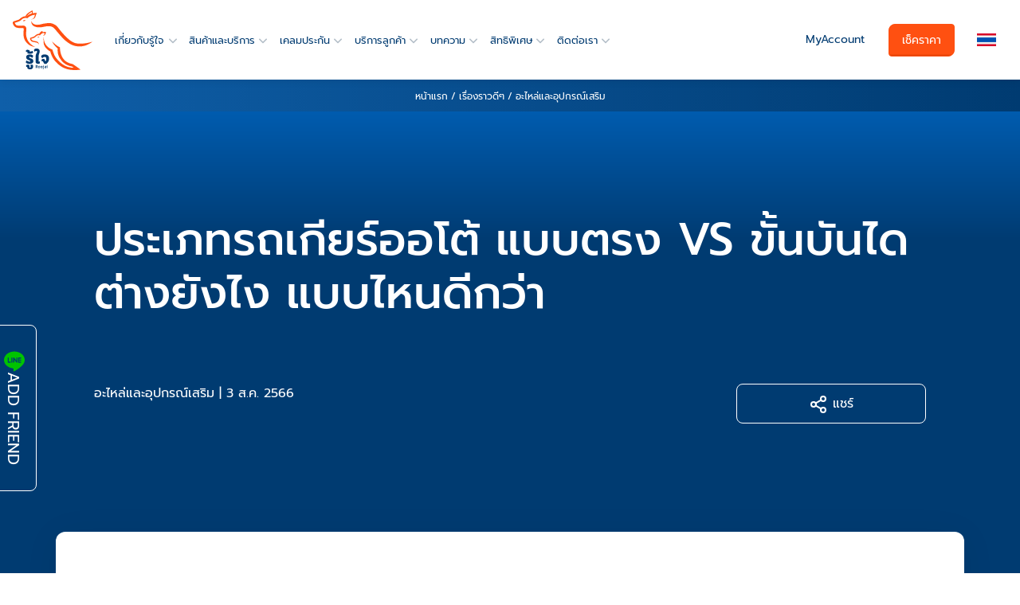

--- FILE ---
content_type: text/html; charset=UTF-8
request_url: https://www.roojai.com/article/car-parts-and-car-accessories/different-between-step-gear-and-straight-gear/
body_size: 58493
content:
<!DOCTYPE html>
<html lang="th" style="--navi: 80px;">
<!-- <html > -->
<head><meta charset="UTF-8"><script>(()=>{class RocketLazyLoadScripts{constructor(){this.v="2.0.2",this.userEvents=["keydown","keyup","mousedown","mouseup","mousemove","mouseover","mouseenter","mouseout","mouseleave","touchmove","touchstart","touchend","touchcancel","wheel","click","dblclick","input","visibilitychange"],this.attributeEvents=["onblur","onclick","oncontextmenu","ondblclick","onfocus","onmousedown","onmouseenter","onmouseleave","onmousemove","onmouseout","onmouseover","onmouseup","onmousewheel","onscroll","onsubmit"]}async t(){this.i(),this.o(),/iP(ad|hone)/.test(navigator.userAgent)&&this.h(),this.u(),this.l(this),this.m(),this.k(this),this.p(this),this._(),await Promise.all([this.R(),this.L()]),this.lastBreath=Date.now(),this.S(this),this.P(),this.D(),this.O(),this.M(),await this.C(this.delayedScripts.normal),await this.C(this.delayedScripts.defer),await this.C(this.delayedScripts.async),this.T("domReady"),await this.F(),await this.j(),await this.I(),this.T("windowLoad"),await this.A(),window.dispatchEvent(new Event("rocket-allScriptsLoaded")),this.everythingLoaded=!0,this.lastTouchEnd&&await new Promise((t=>setTimeout(t,500-Date.now()+this.lastTouchEnd))),this.H(),this.T("all"),this.U(),this.W()}i(){this.CSPIssue=sessionStorage.getItem("rocketCSPIssue"),document.addEventListener("securitypolicyviolation",(t=>{this.CSPIssue||"script-src-elem"!==t.violatedDirective||"data"!==t.blockedURI||(this.CSPIssue=!0,sessionStorage.setItem("rocketCSPIssue",!0))}),{isRocket:!0})}o(){window.addEventListener("pageshow",(t=>{this.persisted=t.persisted,this.realWindowLoadedFired=!0}),{isRocket:!0}),window.addEventListener("pagehide",(()=>{this.onFirstUserAction=null}),{isRocket:!0})}h(){let t;function e(e){t=e}window.addEventListener("touchstart",e,{isRocket:!0}),window.addEventListener("touchend",(function i(o){Math.abs(o.changedTouches[0].pageX-t.changedTouches[0].pageX)<10&&Math.abs(o.changedTouches[0].pageY-t.changedTouches[0].pageY)<10&&o.timeStamp-t.timeStamp<200&&(o.target.dispatchEvent(new PointerEvent("click",{target:o.target,bubbles:!0,cancelable:!0})),event.preventDefault(),window.removeEventListener("touchstart",e,{isRocket:!0}),window.removeEventListener("touchend",i,{isRocket:!0}))}),{isRocket:!0})}q(t){this.userActionTriggered||("mousemove"!==t.type||this.firstMousemoveIgnored?"keyup"===t.type||"mouseover"===t.type||"mouseout"===t.type||(this.userActionTriggered=!0,this.onFirstUserAction&&this.onFirstUserAction()):this.firstMousemoveIgnored=!0),"click"===t.type&&t.preventDefault(),this.savedUserEvents.length>0&&(t.stopPropagation(),t.stopImmediatePropagation()),"touchstart"===this.lastEvent&&"touchend"===t.type&&(this.lastTouchEnd=Date.now()),"click"===t.type&&(this.lastTouchEnd=0),this.lastEvent=t.type,this.savedUserEvents.push(t)}u(){this.savedUserEvents=[],this.userEventHandler=this.q.bind(this),this.userEvents.forEach((t=>window.addEventListener(t,this.userEventHandler,{passive:!1,isRocket:!0})))}U(){this.userEvents.forEach((t=>window.removeEventListener(t,this.userEventHandler,{passive:!1,isRocket:!0}))),this.savedUserEvents.forEach((t=>{t.target.dispatchEvent(new window[t.constructor.name](t.type,t))}))}m(){this.eventsMutationObserver=new MutationObserver((t=>{const e="return false";for(const i of t){if("attributes"===i.type){const t=i.target.getAttribute(i.attributeName);t&&t!==e&&(i.target.setAttribute("data-rocket-"+i.attributeName,t),i.target.setAttribute(i.attributeName,e))}"childList"===i.type&&i.addedNodes.forEach((t=>{if(t.nodeType===Node.ELEMENT_NODE)for(const i of t.attributes)this.attributeEvents.includes(i.name)&&i.value&&""!==i.value&&(t.setAttribute("data-rocket-"+i.name,i.value),t.setAttribute(i.name,e))}))}})),this.eventsMutationObserver.observe(document,{subtree:!0,childList:!0,attributeFilter:this.attributeEvents})}H(){this.eventsMutationObserver.disconnect(),this.attributeEvents.forEach((t=>{document.querySelectorAll("[data-rocket-"+t+"]").forEach((e=>{e.setAttribute(t,e.getAttribute("data-rocket-"+t)),e.removeAttribute("data-rocket-"+t)}))}))}k(t){Object.defineProperty(HTMLElement.prototype,"onclick",{get(){return this.rocketonclick},set(e){this.rocketonclick=e,this.setAttribute(t.everythingLoaded?"onclick":"data-rocket-onclick","this.rocketonclick(event)")}})}S(t){function e(e,i){let o=e[i];e[i]=null,Object.defineProperty(e,i,{get:()=>o,set(s){t.everythingLoaded?o=s:e["rocket"+i]=o=s}})}e(document,"onreadystatechange"),e(window,"onload"),e(window,"onpageshow");try{Object.defineProperty(document,"readyState",{get:()=>t.rocketReadyState,set(e){t.rocketReadyState=e},configurable:!0}),document.readyState="loading"}catch(t){console.log("WPRocket DJE readyState conflict, bypassing")}}l(t){this.originalAddEventListener=EventTarget.prototype.addEventListener,this.originalRemoveEventListener=EventTarget.prototype.removeEventListener,this.savedEventListeners=[],EventTarget.prototype.addEventListener=function(e,i,o){o&&o.isRocket||!t.B(e,this)&&!t.userEvents.includes(e)||t.B(e,this)&&!t.userActionTriggered||e.startsWith("rocket-")?t.originalAddEventListener.call(this,e,i,o):t.savedEventListeners.push({target:this,remove:!1,type:e,func:i,options:o})},EventTarget.prototype.removeEventListener=function(e,i,o){o&&o.isRocket||!t.B(e,this)&&!t.userEvents.includes(e)||t.B(e,this)&&!t.userActionTriggered||e.startsWith("rocket-")?t.originalRemoveEventListener.call(this,e,i,o):t.savedEventListeners.push({target:this,remove:!0,type:e,func:i,options:o})}}T(t){"all"===t&&(EventTarget.prototype.addEventListener=this.originalAddEventListener,EventTarget.prototype.removeEventListener=this.originalRemoveEventListener),this.savedEventListeners=this.savedEventListeners.filter((e=>{let i=e.type,o=e.target||window;return"domReady"===t&&"DOMContentLoaded"!==i&&"readystatechange"!==i||("windowLoad"===t&&"load"!==i&&"readystatechange"!==i&&"pageshow"!==i||(this.B(i,o)&&(i="rocket-"+i),e.remove?o.removeEventListener(i,e.func,e.options):o.addEventListener(i,e.func,e.options),!1))}))}p(t){let e;function i(e){return t.everythingLoaded?e:e.split(" ").map((t=>"load"===t||t.startsWith("load.")?"rocket-jquery-load":t)).join(" ")}function o(o){function s(e){const s=o.fn[e];o.fn[e]=o.fn.init.prototype[e]=function(){return this[0]===window&&t.userActionTriggered&&("string"==typeof arguments[0]||arguments[0]instanceof String?arguments[0]=i(arguments[0]):"object"==typeof arguments[0]&&Object.keys(arguments[0]).forEach((t=>{const e=arguments[0][t];delete arguments[0][t],arguments[0][i(t)]=e}))),s.apply(this,arguments),this}}if(o&&o.fn&&!t.allJQueries.includes(o)){const e={DOMContentLoaded:[],"rocket-DOMContentLoaded":[]};for(const t in e)document.addEventListener(t,(()=>{e[t].forEach((t=>t()))}),{isRocket:!0});o.fn.ready=o.fn.init.prototype.ready=function(i){function s(){parseInt(o.fn.jquery)>2?setTimeout((()=>i.bind(document)(o))):i.bind(document)(o)}return t.realDomReadyFired?!t.userActionTriggered||t.fauxDomReadyFired?s():e["rocket-DOMContentLoaded"].push(s):e.DOMContentLoaded.push(s),o([])},s("on"),s("one"),s("off"),t.allJQueries.push(o)}e=o}t.allJQueries=[],o(window.jQuery),Object.defineProperty(window,"jQuery",{get:()=>e,set(t){o(t)}})}P(){const t=new Map;document.write=document.writeln=function(e){const i=document.currentScript,o=document.createRange(),s=i.parentElement;let n=t.get(i);void 0===n&&(n=i.nextSibling,t.set(i,n));const a=document.createDocumentFragment();o.setStart(a,0),a.appendChild(o.createContextualFragment(e)),s.insertBefore(a,n)}}async R(){return new Promise((t=>{this.userActionTriggered?t():this.onFirstUserAction=t}))}async L(){return new Promise((t=>{document.addEventListener("DOMContentLoaded",(()=>{this.realDomReadyFired=!0,t()}),{isRocket:!0})}))}async I(){return this.realWindowLoadedFired?Promise.resolve():new Promise((t=>{window.addEventListener("load",t,{isRocket:!0})}))}M(){this.pendingScripts=[];this.scriptsMutationObserver=new MutationObserver((t=>{for(const e of t)e.addedNodes.forEach((t=>{"SCRIPT"!==t.tagName||t.noModule||t.isWPRocket||this.pendingScripts.push({script:t,promise:new Promise((e=>{const i=()=>{const i=this.pendingScripts.findIndex((e=>e.script===t));i>=0&&this.pendingScripts.splice(i,1),e()};t.addEventListener("load",i,{isRocket:!0}),t.addEventListener("error",i,{isRocket:!0}),setTimeout(i,1e3)}))})}))})),this.scriptsMutationObserver.observe(document,{childList:!0,subtree:!0})}async j(){await this.J(),this.pendingScripts.length?(await this.pendingScripts[0].promise,await this.j()):this.scriptsMutationObserver.disconnect()}D(){this.delayedScripts={normal:[],async:[],defer:[]},document.querySelectorAll("script[type$=rocketlazyloadscript]").forEach((t=>{t.hasAttribute("data-rocket-src")?t.hasAttribute("async")&&!1!==t.async?this.delayedScripts.async.push(t):t.hasAttribute("defer")&&!1!==t.defer||"module"===t.getAttribute("data-rocket-type")?this.delayedScripts.defer.push(t):this.delayedScripts.normal.push(t):this.delayedScripts.normal.push(t)}))}async _(){await this.L();let t=[];document.querySelectorAll("script[type$=rocketlazyloadscript][data-rocket-src]").forEach((e=>{let i=e.getAttribute("data-rocket-src");if(i&&!i.startsWith("data:")){i.startsWith("//")&&(i=location.protocol+i);try{const o=new URL(i).origin;o!==location.origin&&t.push({src:o,crossOrigin:e.crossOrigin||"module"===e.getAttribute("data-rocket-type")})}catch(t){}}})),t=[...new Map(t.map((t=>[JSON.stringify(t),t]))).values()],this.N(t,"preconnect")}async $(t){if(await this.G(),!0!==t.noModule||!("noModule"in HTMLScriptElement.prototype))return new Promise((e=>{let i;function o(){(i||t).setAttribute("data-rocket-status","executed"),e()}try{if(navigator.userAgent.includes("Firefox/")||""===navigator.vendor||this.CSPIssue)i=document.createElement("script"),[...t.attributes].forEach((t=>{let e=t.nodeName;"type"!==e&&("data-rocket-type"===e&&(e="type"),"data-rocket-src"===e&&(e="src"),i.setAttribute(e,t.nodeValue))})),t.text&&(i.text=t.text),t.nonce&&(i.nonce=t.nonce),i.hasAttribute("src")?(i.addEventListener("load",o,{isRocket:!0}),i.addEventListener("error",(()=>{i.setAttribute("data-rocket-status","failed-network"),e()}),{isRocket:!0}),setTimeout((()=>{i.isConnected||e()}),1)):(i.text=t.text,o()),i.isWPRocket=!0,t.parentNode.replaceChild(i,t);else{const i=t.getAttribute("data-rocket-type"),s=t.getAttribute("data-rocket-src");i?(t.type=i,t.removeAttribute("data-rocket-type")):t.removeAttribute("type"),t.addEventListener("load",o,{isRocket:!0}),t.addEventListener("error",(i=>{this.CSPIssue&&i.target.src.startsWith("data:")?(console.log("WPRocket: CSP fallback activated"),t.removeAttribute("src"),this.$(t).then(e)):(t.setAttribute("data-rocket-status","failed-network"),e())}),{isRocket:!0}),s?(t.fetchPriority="high",t.removeAttribute("data-rocket-src"),t.src=s):t.src="data:text/javascript;base64,"+window.btoa(unescape(encodeURIComponent(t.text)))}}catch(i){t.setAttribute("data-rocket-status","failed-transform"),e()}}));t.setAttribute("data-rocket-status","skipped")}async C(t){const e=t.shift();return e?(e.isConnected&&await this.$(e),this.C(t)):Promise.resolve()}O(){this.N([...this.delayedScripts.normal,...this.delayedScripts.defer,...this.delayedScripts.async],"preload")}N(t,e){this.trash=this.trash||[];let i=!0;var o=document.createDocumentFragment();t.forEach((t=>{const s=t.getAttribute&&t.getAttribute("data-rocket-src")||t.src;if(s&&!s.startsWith("data:")){const n=document.createElement("link");n.href=s,n.rel=e,"preconnect"!==e&&(n.as="script",n.fetchPriority=i?"high":"low"),t.getAttribute&&"module"===t.getAttribute("data-rocket-type")&&(n.crossOrigin=!0),t.crossOrigin&&(n.crossOrigin=t.crossOrigin),t.integrity&&(n.integrity=t.integrity),t.nonce&&(n.nonce=t.nonce),o.appendChild(n),this.trash.push(n),i=!1}})),document.head.appendChild(o)}W(){this.trash.forEach((t=>t.remove()))}async F(){try{document.readyState="interactive"}catch(t){}this.fauxDomReadyFired=!0;try{await this.G(),document.dispatchEvent(new Event("rocket-readystatechange")),await this.G(),document.rocketonreadystatechange&&document.rocketonreadystatechange(),await this.G(),document.dispatchEvent(new Event("rocket-DOMContentLoaded")),await this.G(),window.dispatchEvent(new Event("rocket-DOMContentLoaded"))}catch(t){console.error(t)}}async A(){try{document.readyState="complete"}catch(t){}try{await this.G(),document.dispatchEvent(new Event("rocket-readystatechange")),await this.G(),document.rocketonreadystatechange&&document.rocketonreadystatechange(),await this.G(),window.dispatchEvent(new Event("rocket-load")),await this.G(),window.rocketonload&&window.rocketonload(),await this.G(),this.allJQueries.forEach((t=>t(window).trigger("rocket-jquery-load"))),await this.G();const t=new Event("rocket-pageshow");t.persisted=this.persisted,window.dispatchEvent(t),await this.G(),window.rocketonpageshow&&window.rocketonpageshow({persisted:this.persisted})}catch(t){console.error(t)}}async G(){Date.now()-this.lastBreath>45&&(await this.J(),this.lastBreath=Date.now())}async J(){return document.hidden?new Promise((t=>setTimeout(t))):new Promise((t=>requestAnimationFrame(t)))}B(t,e){return e===document&&"readystatechange"===t||(e===document&&"DOMContentLoaded"===t||(e===window&&"DOMContentLoaded"===t||(e===window&&"load"===t||e===window&&"pageshow"===t)))}static run(){(new RocketLazyLoadScripts).t()}}RocketLazyLoadScripts.run()})();</script>

<meta name="viewport" content="width=device-width, initial-scale=1, shrink-to-fit=no">
<link rel="profile" href="https://gmpg.org/xfn/11">

<meta name="mobile-web-app-capable" content="yes">
<meta http-equiv="Cache-Control" content="max-age=31536000, must-revalidate, proxy-revalidate">
<link rel="icon" type="image/svg+xml" href="/wp-content/themes/roojai-kit-3/favicon.svg">
<link rel="icon" type="image/png" href="/wp-content/themes/roojai-kit-3/favicon.png">
<link rel="icon" type="image/png" sizes="192x192"  href="/icon/android-chrome-192x192.png">
<link rel="shortcut icon" type="image/png" href="/icon/android-chrome-192x192.png">
<link rel="apple-touch-icon" sizes="180x180" href="/icon/apple-touch-icon.png">
<link rel="mask-icon" href="/icon/safari-pinned-tab.svg" color="#003b71">
<meta name="apple-mobile-web-app-status-bar-style" content="black">
<meta name="msapplication-TileColor" content="#003b71">
<meta name="msapplication-square70x70logo" content="/icon/mstile-70x70.png">
<meta name="msapplication-square150x150logo" content="/icon/mstile-150x150.png">
<meta name="msapplication-wide310x150logo" content="/icon/mstile-310x150.png">
<meta name="msapplication-TileImage" content="/icon/mstile-310x310.png">
<meta name="theme-color" content="#003b71">
<link rel="manifest" href="/manifest.json">
<link rel="preload" as="image" fetchpriority="high" href="/wp-content/themes/roojai-kit-3/assets/img/roojai-logo.svg">
<link rel="preload" as="image" fetchpriority="high" href="/wp-content/uploads/flags/th.svg"><!-- Critical CSS -->
<style>
/*Article style pk2edit*/
@charset "utf-8";@font-face{font-family:Prompt;font-display:optional;font-style:normal;font-weight:400;src:url(/wp-content/themes/roojai-kit-3/assets/fonts/prompt-v4-thai_latin-regular.eot);src:local('Prompt'),local('Prompt-Regular'),url(/wp-content/themes/roojai-kit-3/assets/fonts/prompt-v4-thai_latin-regular.woff2) format('woff2'),url(/wp-content/themes/roojai-kit-3/assets/fonts/prompt-v4-thai_latin-regular.woff) format('woff'),url(/wp-content/themes/roojai-kit-3/assets/fonts/prompt-v4-thai_latin-regular.ttf) format('truetype'),url(/wp-content/themes/roojai-kit-3/assets/fonts/prompt-v4-thai_latin-regular.svg#Prompt) format('svg')}@font-face{font-family:Prompt;font-display:optional;font-style:normal;font-weight:500;src:url(/wp-content/themes/roojai-kit-3/assets/fonts/prompt-v4-thai_latin-500.eot);src:local('Prompt Medium'),local('Prompt-Medium'),url(/wp-content/themes/roojai-kit-3/assets/fonts/prompt-v4-thai_latin-500.woff2) format('woff2'),url(/wp-content/themes/roojai-kit-3/assets/fonts/prompt-v4-thai_latin-500.woff) format('woff'),url(/wp-content/themes/roojai-kit-3/assets/fonts/prompt-v4-thai_latin-500.ttf) format('truetype'),url(/wp-content/themes/roojai-kit-3/assets/fonts/prompt-v4-thai_latin-500.svg#Prompt) format('svg')}@font-face{font-family:fallback;font-weight:400;ascent-override:106%;descent-override:25%;line-gap-override:normal;advance-override:10;src:local(Tahoma),local(Arial),-apple-system,BlinkMacSystemFont,"Segoe UI",Roboto,"Helvetica Neue",Arial,"Noto Sans","Liberation Sans",sans-serif,"Apple Color Emoji","Segoe UI Emoji","Segoe UI Symbol","Noto Color Emoji"}@font-face{font-family:fallback;font-weight:500;ascent-override:106%;descent-override:25%;line-gap-override:normal;advance-override:10;src:local(Tahoma),local(Arial),-apple-system,BlinkMacSystemFont,"Segoe UI",Roboto,"Helvetica Neue",Arial,"Noto Sans","Liberation Sans",sans-serif,"Apple Color Emoji","Segoe UI Emoji","Segoe UI Symbol","Noto Color Emoji"}
.list-group-horizontal>.list-group-item.active,dl,h1,h2,h3,h4,h5,h6,ol,p,pre,ul{margin-top:0}address,dl,ol,p,pre,ul{margin-bottom:1rem}body,caption{text-align:left}dd,label{margin-bottom:.5rem}.img-fluid,.img-thumbnail{max-width:100%;height:auto}.btn-link,.btn:hover{text-decoration:none}.collapsing,.dropdown,.dropleft,.dropright,.dropup,sub,sup{position:relative}.dropdown-menu,.nav,.navbar-nav{list-style:none}.breadcrumbs ul,.text-truncate{text-overflow:ellipsis;white-space:nowrap}*,::after,::before{box-sizing:border-box}html{font-family:Prompt,fallback,sans-serif;line-height:1.15;-webkit-text-size-adjust:100%;-webkit-tap-highlight-color:transparent;scroll-behavior:auto}.dropdown-menu.show,.tab-content>.active,article,aside,figcaption,figure,footer,header,hgroup,main,nav,section{display:block}body{margin:0;font-size:1rem;font-weight:400;line-height:1.5;background-color:#fff}.list-positions .position-item>small,sub,sup{font-size:75%}[tabindex="-1"]:focus:not(:focus-visible){outline:0!important}abbr[data-original-title],abbr[title]{text-decoration:underline;-webkit-text-decoration:underline dotted;text-decoration:underline dotted;cursor:help;border-bottom:0;-webkit-text-decoration-skip-ink:none;text-decoration-skip-ink:none}address{font-style:normal;line-height:inherit}.btn-group-toggle>.btn,.btn-group-toggle>.btn-group>.btn,.card-text:last-child,ol ol,ol ul,ul ol,ul ul{margin-bottom:0}dt{font-weight:700}dd{margin-left:0}blockquote,figure{margin:0 0 1rem}sub,sup{line-height:0;vertical-align:baseline}.btn,img,svg{vertical-align:middle}sub{bottom:-.25em}sup{top:-.5em}a:not([href]):not([class]),a:not([href]):not([class]):hover{color:inherit;text-decoration:none}pre{overflow:auto;-ms-overflow-style:scrollbar}img{border-style:none}svg{overflow:hidden}table{border-collapse:collapse}caption{padding-top:.75rem;padding-bottom:.75rem;color:#6c757d;caption-side:bottom}th{text-align:inherit;text-align:-webkit-match-parent}label{display:inline-block}.list-group-flush,button{border-radius:0}.navbar-toggler:active,.navbar-toggler:focus,button:focus:not(:focus-visible){outline:0}button,input,optgroup,select,textarea{margin:0;font-family:inherit;font-size:inherit;line-height:inherit}.navbar-expand .navbar-nav-scroll,button,input{overflow:visible}button,select{text-transform:none}.btn:not(:disabled):not(.disabled),[role=button],[type=button]:not(:disabled),[type=reset]:not(:disabled),[type=submit]:not(:disabled),button:not(:disabled){cursor:pointer}select{word-wrap:normal}[type=button],[type=reset],[type=submit],button{-webkit-appearance:button}[type=button]::-moz-focus-inner,[type=reset]::-moz-focus-inner,[type=submit]::-moz-focus-inner,button::-moz-focus-inner{padding:0;border-style:none}input[type=checkbox],input[type=radio]{box-sizing:border-box;padding:0}textarea{overflow:auto;resize:vertical}fieldset{min-width:0;padding:0;margin:0;border:0}[type=number]::-webkit-inner-spin-button,[type=number]::-webkit-outer-spin-button{height:auto}[type=search]{outline-offset:-2px;-webkit-appearance:none}[type=search]::-webkit-search-decoration{-webkit-appearance:none}::-webkit-file-upload-button{font:inherit;-webkit-appearance:button}.display-1,.display-2,.display-3,.display-4{line-height:1.2}.d-none,.mobile-menu .nav-get-quote,.mobile-menu .nav-my-acc,[hidden]{display:none!important}.h1,.h2,.h3,.h4,.h5,.h6,h1,h2,h3,h4,h5,h6{margin-bottom:.5rem;font-weight:500;line-height:1.2}.blockquote,hr{margin-bottom:1rem}.display-1,.display-2,.display-3,.display-4,.lead{font-weight:300}.h1,h1{font-size:2.5rem}.h2,h2{font-size:2rem}.h3,h3{font-size:1.75rem}.h4,h4{font-size:1.5rem}.h5,h5{font-size:1.25rem}.h6,h6{font-size:1rem}.lead{font-size:1.25rem}.display-1{font-size:6rem}.display-2{font-size:5.5rem}.display-3{font-size:4.5rem}.display-4{font-size:3.5rem}.btn,.btn-link,.dropdown-item,.small,small{font-weight:400}hr{box-sizing:content-box;height:0;overflow:visible;margin-top:1rem;border:0;border-top:1px solid rgba(0,0,0,.1)}.small,small{font-size:80%}.mark,mark{padding:.2em;background-color:#fcf8e3}.list-inline,.list-unstyled{padding-left:0;list-style:none}#navbar-action .navbar-nav,.figure,.list-inline-item,.seed-social{display:inline-block}.list-inline-item:not(:last-child),.navbar .navbar-nav>.nav-item{margin-right:.5rem}.initialism{font-size:90%;text-transform:uppercase}.blockquote{font-size:1.25rem}.figure-img,ol>li,ul>li{margin-bottom:.5rem}.blockquote-footer{display:block;font-size:80%;color:#6c757d}.btn-toolbar,.row{display:-ms-flexbox}.blockquote-footer::before{content:"\2014\00A0"}.img-thumbnail{padding:.25rem;background-color:#fff;border:1px solid #dee2e6;border-radius:.25rem}.figure-img{line-height:1}.figure-caption{font-size:90%;color:#6c757d}.container,.container-fluid,.container-lg,.container-md,.container-sm,.container-xl{width:100%;padding-right:15px;padding-left:15px;margin-right:auto;margin-left:auto}.row{display:flex;-ms-flex-wrap:wrap;flex-wrap:wrap;margin-right:-15px;margin-left:-15px}.card>hr,.no-gutters{margin-right:0;margin-left:0}.navbar-nav .nav-link,.no-gutters>.col,.no-gutters>[class*=col-]{padding-right:0;padding-left:0}.col,.col-1,.col-10,.col-11,.col-12,.col-2,.col-3,.col-4,.col-5,.col-6,.col-7,.col-8,.col-9,.col-auto,.col-lg,.col-lg-1,.col-lg-10,.col-lg-11,.col-lg-12,.col-lg-2,.col-lg-3,.col-lg-4,.col-lg-5,.col-lg-6,.col-lg-7,.col-lg-8,.col-lg-9,.col-lg-auto,.col-md,.col-md-1,.col-md-10,.col-md-11,.col-md-12,.col-md-2,.col-md-3,.col-md-4,.col-md-5,.col-md-6,.col-md-7,.col-md-8,.col-md-9,.col-md-auto,.col-sm,.col-sm-1,.col-sm-10,.col-sm-11,.col-sm-12,.col-sm-2,.col-sm-3,.col-sm-4,.col-sm-5,.col-sm-6,.col-sm-7,.col-sm-8,.col-sm-9,.col-sm-auto,.col-xl,.col-xl-1,.col-xl-10,.col-xl-11,.col-xl-12,.col-xl-2,.col-xl-3,.col-xl-4,.col-xl-5,.col-xl-6,.col-xl-7,.col-xl-8,.col-xl-9,.col-xl-auto{position:relative;width:100%;padding-right:15px;padding-left:15px}.col{-ms-flex-preferred-size:0;flex-basis:0;-ms-flex-positive:1;flex-grow:1;max-width:100%}.col-12,.row-cols-1>*{-ms-flex:0 0 100%;flex:0 0 100%;max-width:100%}.col-6,.row-cols-2>*{-ms-flex:0 0 50%;flex:0 0 50%;max-width:50%}.col-4,.row-cols-3>*{-ms-flex:0 0 33.333333%;flex:0 0 33.333333%;max-width:33.333333%}.col-3,.row-cols-4>*{-ms-flex:0 0 25%;flex:0 0 25%;max-width:25%}.row-cols-5>*{-ms-flex:0 0 20%;flex:0 0 20%;max-width:20%}.col-2,.row-cols-6>*{-ms-flex:0 0 16.666667%;flex:0 0 16.666667%;max-width:16.666667%}.col-auto{-ms-flex:0 0 auto;flex:0 0 auto;width:auto;max-width:100%}.col-1{-ms-flex:0 0 8.333333%;flex:0 0 8.333333%;max-width:8.333333%}.col-5{-ms-flex:0 0 41.666667%;flex:0 0 41.666667%;max-width:41.666667%}.col-7{-ms-flex:0 0 58.333333%;flex:0 0 58.333333%;max-width:58.333333%}.col-8{-ms-flex:0 0 66.666667%;flex:0 0 66.666667%;max-width:66.666667%}.col-9{-ms-flex:0 0 75%;flex:0 0 75%;max-width:75%}.col-10{-ms-flex:0 0 83.333333%;flex:0 0 83.333333%;max-width:83.333333%}.col-11{-ms-flex:0 0 91.666667%;flex:0 0 91.666667%;max-width:91.666667%}.order-first{-ms-flex-order:-1;order:-1}.order-last{-ms-flex-order:13;order:13}.order-0{-ms-flex-order:0;order:0}.order-1{-ms-flex-order:1;order:1}.order-2{-ms-flex-order:2;order:2}.order-3{-ms-flex-order:3;order:3}.order-4{-ms-flex-order:4;order:4}.order-5{-ms-flex-order:5;order:5}.order-6{-ms-flex-order:6;order:6}.order-7{-ms-flex-order:7;order:7}.order-8{-ms-flex-order:8;order:8}.order-9{-ms-flex-order:9;order:9}.order-10{-ms-flex-order:10;order:10}.order-11{-ms-flex-order:11;order:11}.order-12{-ms-flex-order:12;order:12}.offset-1{margin-left:8.333333%}.offset-2{margin-left:16.666667%}.offset-3{margin-left:25%}.offset-4{margin-left:33.333333%}.offset-5{margin-left:41.666667%}.offset-6{margin-left:50%}.offset-7{margin-left:58.333333%}.offset-8{margin-left:66.666667%}.offset-9{margin-left:75%}.offset-10{margin-left:83.333333%}.offset-11{margin-left:91.666667%}.btn-block,.btn-group-vertical>.btn,.btn-group-vertical>.btn-group,.dropdown-item,.table,input[type=button].btn-block,input[type=reset].btn-block,input[type=submit].btn-block{width:100%}.table{margin-bottom:1rem;color:#212529}.table thead th{vertical-align:bottom;border-bottom:2px solid #dee2e6}.table tbody+tbody{border-top:2px solid #dee2e6}.table-sm td,.table-sm th{padding:.3rem}.table-bordered,.table-bordered td,.table-bordered th{border:1px solid #dee2e6}.table-bordered thead td,.table-bordered thead th{border-bottom-width:2px}.table-borderless tbody+tbody,.table-borderless td,.table-borderless th,.table-borderless thead th,.table-dark.table-bordered,.table-responsive>.table-bordered{border:0}.table-striped tbody tr:nth-of-type(odd){background-color:rgba(0,0,0,.05)}.table-hover tbody tr:hover{color:#212529;background-color:rgba(0,0,0,.075)}.table-primary,.table-primary>td,.table-primary>th{background-color:#b8daff}.table-primary tbody+tbody,.table-primary td,.table-primary th,.table-primary thead th{border-color:#7abaff}.table-hover .table-primary:hover,.table-hover .table-primary:hover>td,.table-hover .table-primary:hover>th{background-color:#9fcdff}.table-secondary,.table-secondary>td,.table-secondary>th{background-color:#d6d8db}.table-secondary tbody+tbody,.table-secondary td,.table-secondary th,.table-secondary thead th{border-color:#b3b7bb}.table-hover .table-secondary:hover,.table-hover .table-secondary:hover>td,.table-hover .table-secondary:hover>th{background-color:#c8cbcf}.table-success,.table-success>td,.table-success>th{background-color:#c3e6cb}.table-success tbody+tbody,.table-success td,.table-success th,.table-success thead th{border-color:#8fd19e}.table-hover .table-success:hover,.table-hover .table-success:hover>td,.table-hover .table-success:hover>th{background-color:#b1dfbb}.table-info,.table-info>td,.table-info>th{background-color:#bee5eb}.table-info tbody+tbody,.table-info td,.table-info th,.table-info thead th{border-color:#86cfda}.table-hover .table-info:hover,.table-hover .table-info:hover>td,.table-hover .table-info:hover>th{background-color:#abdde5}.table-warning,.table-warning>td,.table-warning>th{background-color:#ffeeba}.table-warning tbody+tbody,.table-warning td,.table-warning th,.table-warning thead th{border-color:#ffdf7e}.table-hover .table-warning:hover,.table-hover .table-warning:hover>td,.table-hover .table-warning:hover>th{background-color:#ffe8a1}.table-danger,.table-danger>td,.table-danger>th{background-color:#f5c6cb}.table-danger tbody+tbody,.table-danger td,.table-danger th,.table-danger thead th{border-color:#ed969e}.table-hover .table-danger:hover,.table-hover .table-danger:hover>td,.table-hover .table-danger:hover>th{background-color:#f1b0b7}.table-light,.table-light>td,.table-light>th{background-color:#fdfdfe}.table-light tbody+tbody,.table-light td,.table-light th,.table-light thead th{border-color:#fbfcfc}.table-hover .table-light:hover,.table-hover .table-light:hover>td,.table-hover .table-light:hover>th{background-color:#ececf6}.table-dark,.table-dark>td,.table-dark>th{background-color:#c6c8ca}.table-dark tbody+tbody,.table-dark td,.table-dark th,.table-dark thead th{border-color:#95999c}.table .thead-dark th,.table-dark td,.table-dark th,.table-dark thead th{border-color:#454d55}.table-hover .table-dark:hover,.table-hover .table-dark:hover>td,.table-hover .table-dark:hover>th{background-color:#b9bbbe}.table-active,.table-active>td,.table-active>th,.table-hover .table-active:hover,.table-hover .table-active:hover>td,.table-hover .table-active:hover>th{background-color:rgba(0,0,0,.075)}.table .thead-dark th,.table-dark{background-color:#343a40;color:#fff}.table .thead-light th{color:#495057;background-color:#e9ecef;border-color:#dee2e6}.table-dark.table-striped tbody tr:nth-of-type(odd){background-color:rgba(255,255,255,.05)}.table-dark.table-hover tbody tr:hover{color:#fff;background-color:rgba(255,255,255,.075)}.table-responsive{display:block;width:100%;overflow-x:auto;-webkit-overflow-scrolling:touch}.btn{display:inline-block;color:#212529;text-align:center;-webkit-user-select:none;-moz-user-select:none;-ms-user-select:none;user-select:none;background-color:transparent;border:1px solid transparent;font-size:1rem}.btn:hover{color:#212529}.btn-link.focus,.btn-link:focus,.btn-link:hover{text-decoration:underline}.btn.focus,.btn:focus{box-shadow:0 0 0 .2rem rgba(0,123,255,.25)}.btn.disabled,.btn:disabled{opacity:.65}a.btn.disabled,a.close.disabled,fieldset:disabled a.btn{pointer-events:none}.btn-primary.focus,.btn-primary:focus,.btn-primary:not(:disabled):not(.disabled).active:focus,.btn-primary:not(:disabled):not(.disabled):active:focus,.show>.btn-primary.dropdown-toggle:focus{box-shadow:0 0 0 .2rem rgba(38,143,255,.5)}.btn-secondary.focus,.btn-secondary:focus,.btn-secondary:not(:disabled):not(.disabled).active:focus,.btn-secondary:not(:disabled):not(.disabled):active:focus,.show>.btn-secondary.dropdown-toggle:focus{box-shadow:0 0 0 .2rem rgba(130,138,145,.5)}.btn-success.focus,.btn-success:focus,.btn-success:not(:disabled):not(.disabled).active:focus,.btn-success:not(:disabled):not(.disabled):active:focus,.show>.btn-success.dropdown-toggle:focus{box-shadow:0 0 0 .2rem rgba(72,180,97,.5)}.btn-outline-success:hover,.btn-outline-success:not(:disabled):not(.disabled).active,.btn-outline-success:not(:disabled):not(.disabled):active,.btn-success,.btn-success.disabled,.btn-success:disabled,.show>.btn-outline-success.dropdown-toggle{color:#fff;background-color:#28a745;border-color:#28a745}.btn-success.focus,.btn-success:focus,.btn-success:hover{background-color:#218838;border-color:#1e7e34;color:#fff}.btn-success:not(:disabled):not(.disabled).active,.btn-success:not(:disabled):not(.disabled):active,.show>.btn-success.dropdown-toggle{color:#fff;background-color:#1e7e34;border-color:#1c7430}.btn-info.focus,.btn-info:focus,.btn-info:not(:disabled):not(.disabled).active:focus,.btn-info:not(:disabled):not(.disabled):active:focus,.show>.btn-info.dropdown-toggle:focus{box-shadow:0 0 0 .2rem rgba(58,176,195,.5)}.btn-info,.btn-info.disabled,.btn-info:disabled,.btn-outline-info:hover,.btn-outline-info:not(:disabled):not(.disabled).active,.btn-outline-info:not(:disabled):not(.disabled):active,.show>.btn-outline-info.dropdown-toggle{color:#fff;background-color:#17a2b8;border-color:#17a2b8}.btn-info.focus,.btn-info:focus,.btn-info:hover{background-color:#138496;border-color:#117a8b;color:#fff}.btn-info:not(:disabled):not(.disabled).active,.btn-info:not(:disabled):not(.disabled):active,.show>.btn-info.dropdown-toggle{color:#fff;background-color:#117a8b;border-color:#10707f}.btn-warning.focus,.btn-warning:focus,.btn-warning:not(:disabled):not(.disabled).active:focus,.btn-warning:not(:disabled):not(.disabled):active:focus,.show>.btn-warning.dropdown-toggle:focus{box-shadow:0 0 0 .2rem rgba(222,170,12,.5)}.btn-outline-warning:hover,.btn-outline-warning:not(:disabled):not(.disabled).active,.btn-outline-warning:not(:disabled):not(.disabled):active,.btn-warning,.btn-warning.disabled,.btn-warning:disabled,.show>.btn-outline-warning.dropdown-toggle{color:#212529;background-color:#ffc107;border-color:#ffc107}.btn-warning.focus,.btn-warning:focus,.btn-warning:hover{background-color:#e0a800;border-color:#d39e00;color:#212529}.btn-warning:not(:disabled):not(.disabled).active,.btn-warning:not(:disabled):not(.disabled):active,.show>.btn-warning.dropdown-toggle{color:#212529;background-color:#d39e00;border-color:#c69500}.btn-danger.focus,.btn-danger:focus,.btn-danger:not(:disabled):not(.disabled).active:focus,.btn-danger:not(:disabled):not(.disabled):active:focus,.show>.btn-danger.dropdown-toggle:focus{box-shadow:0 0 0 .2rem rgba(225,83,97,.5)}.btn-danger,.btn-danger.disabled,.btn-danger:disabled,.btn-outline-danger:hover,.btn-outline-danger:not(:disabled):not(.disabled).active,.btn-outline-danger:not(:disabled):not(.disabled):active,.show>.btn-outline-danger.dropdown-toggle{color:#fff;background-color:#dc3545;border-color:#dc3545}.btn-danger.focus,.btn-danger:focus,.btn-danger:hover{background-color:#c82333;border-color:#bd2130;color:#fff}.btn-danger:not(:disabled):not(.disabled).active,.btn-danger:not(:disabled):not(.disabled):active,.show>.btn-danger.dropdown-toggle{color:#fff;background-color:#bd2130;border-color:#b21f2d}.btn-light.focus,.btn-light:focus,.btn-light:not(:disabled):not(.disabled).active:focus,.btn-light:not(:disabled):not(.disabled):active:focus,.show>.btn-light.dropdown-toggle:focus{box-shadow:0 0 0 .2rem rgba(216,217,219,.5)}.btn-light,.btn-light.disabled,.btn-light:disabled,.btn-outline-light:hover,.btn-outline-light:not(:disabled):not(.disabled).active,.btn-outline-light:not(:disabled):not(.disabled):active,.show>.btn-outline-light.dropdown-toggle{color:#212529;background-color:#f8f9fa;border-color:#f8f9fa}.btn-light.focus,.btn-light:focus,.btn-light:hover{background-color:#e2e6ea;border-color:#dae0e5;color:#212529}.btn-light:not(:disabled):not(.disabled).active,.btn-light:not(:disabled):not(.disabled):active,.show>.btn-light.dropdown-toggle{color:#212529;background-color:#dae0e5;border-color:#d3d9df}.btn-dark.focus,.btn-dark:focus,.btn-dark:not(:disabled):not(.disabled).active:focus,.btn-dark:not(:disabled):not(.disabled):active:focus,.show>.btn-dark.dropdown-toggle:focus{box-shadow:0 0 0 .2rem rgba(82,88,93,.5)}.btn-dark,.btn-dark.disabled,.btn-dark:disabled,.btn-outline-dark:hover,.btn-outline-dark:not(:disabled):not(.disabled).active,.btn-outline-dark:not(:disabled):not(.disabled):active,.show>.btn-outline-dark.dropdown-toggle{color:#fff;background-color:#343a40;border-color:#343a40}.btn-dark.focus,.btn-dark:focus,.btn-dark:hover{background-color:#23272b;border-color:#1d2124;color:#fff}.btn-dark:not(:disabled):not(.disabled).active,.btn-dark:not(:disabled):not(.disabled):active,.show>.btn-dark.dropdown-toggle{color:#fff;background-color:#1d2124;border-color:#171a1d}.btn-outline-primary.focus,.btn-outline-primary:focus,.btn-outline-primary:not(:disabled):not(.disabled).active:focus,.btn-outline-primary:not(:disabled):not(.disabled):active:focus,.show>.btn-outline-primary.dropdown-toggle:focus{box-shadow:0 0 0 .2rem rgba(0,123,255,.5)}.btn-outline-primary.disabled,.btn-outline-primary:disabled{color:#007bff;background-color:transparent}.btn-outline-primary:not(:disabled):not(.disabled).active,.btn-outline-primary:not(:disabled):not(.disabled):active,.show>.btn-outline-primary.dropdown-toggle{color:#fff;background-color:#007bff;border-color:#007bff}.btn-outline-secondary.focus,.btn-outline-secondary:focus,.btn-outline-secondary:not(:disabled):not(.disabled).active:focus,.btn-outline-secondary:not(:disabled):not(.disabled):active:focus,.show>.btn-outline-secondary.dropdown-toggle:focus{box-shadow:0 0 0 .2rem rgba(108,117,125,.5)}.btn-outline-secondary.disabled,.btn-outline-secondary:disabled{color:#6c757d;background-color:transparent}.btn-outline-success{color:#28a745;border-color:#28a745}.btn-outline-success.focus,.btn-outline-success:focus,.btn-outline-success:not(:disabled):not(.disabled).active:focus,.btn-outline-success:not(:disabled):not(.disabled):active:focus,.show>.btn-outline-success.dropdown-toggle:focus{box-shadow:0 0 0 .2rem rgba(40,167,69,.5)}.btn-outline-success.disabled,.btn-outline-success:disabled{color:#28a745;background-color:transparent}.btn-outline-info{color:#17a2b8;border-color:#17a2b8}.btn-outline-info.focus,.btn-outline-info:focus,.btn-outline-info:not(:disabled):not(.disabled).active:focus,.btn-outline-info:not(:disabled):not(.disabled):active:focus,.show>.btn-outline-info.dropdown-toggle:focus{box-shadow:0 0 0 .2rem rgba(23,162,184,.5)}.btn-outline-info.disabled,.btn-outline-info:disabled{color:#17a2b8;background-color:transparent}.btn-outline-warning{color:#ffc107;border-color:#ffc107}.btn-outline-warning.focus,.btn-outline-warning:focus,.btn-outline-warning:not(:disabled):not(.disabled).active:focus,.btn-outline-warning:not(:disabled):not(.disabled):active:focus,.show>.btn-outline-warning.dropdown-toggle:focus{box-shadow:0 0 0 .2rem rgba(255,193,7,.5)}.btn-outline-warning.disabled,.btn-outline-warning:disabled{color:#ffc107;background-color:transparent}.btn-outline-danger{color:#dc3545;border-color:#dc3545}.btn-outline-danger.focus,.btn-outline-danger:focus,.btn-outline-danger:not(:disabled):not(.disabled).active:focus,.btn-outline-danger:not(:disabled):not(.disabled):active:focus,.show>.btn-outline-danger.dropdown-toggle:focus{box-shadow:0 0 0 .2rem rgba(220,53,69,.5)}.btn-outline-danger.disabled,.btn-outline-danger:disabled{color:#dc3545;background-color:transparent}.btn-outline-light{color:#f8f9fa;border-color:#f8f9fa}.btn-outline-light.focus,.btn-outline-light:focus,.btn-outline-light:not(:disabled):not(.disabled).active:focus,.btn-outline-light:not(:disabled):not(.disabled):active:focus,.show>.btn-outline-light.dropdown-toggle:focus{box-shadow:0 0 0 .2rem rgba(248,249,250,.5)}.btn-outline-light.disabled,.btn-outline-light:disabled{color:#f8f9fa;background-color:transparent}.btn-outline-dark{color:#343a40;border-color:#343a40}.btn-outline-dark.focus,.btn-outline-dark:focus,.btn-outline-dark:not(:disabled):not(.disabled).active:focus,.btn-outline-dark:not(:disabled):not(.disabled):active:focus,.show>.btn-outline-dark.dropdown-toggle:focus{box-shadow:0 0 0 .2rem rgba(52,58,64,.5)}.btn-outline-dark.disabled,.btn-outline-dark:disabled{color:#343a40;background-color:transparent}.btn-link{color:#007bff}.btn-link:hover{color:#0056b3}.btn-link.disabled,.btn-link:disabled{color:#6c757d;pointer-events:none}.btn-group-lg>.btn,.btn-lg{padding:.5rem 1rem;font-size:1.25rem;line-height:1.5;border-radius:.3rem}.btn-group-sm>.btn,.btn-sm{padding:.25rem .5rem;font-size:.875rem;line-height:1.5;border-radius:.2rem}.btn-block{display:block}.btn-block+.btn-block{margin-top:.5rem}.fade{transition:opacity .1s linear}.fade:not(.show),img[data-lazy-src]{opacity:0}.archive.category .screen-reader-text,.collapse:not(.show),.navbar-expand .navbar-toggler,.tab-content>.tab-pane,.wpml-ls-legacy-dropdown-click a.wpml-ls-item-toggle .wpml-ls-native,section.no-results.not-found .page-content{display:none}.collapsing{height:0;overflow:hidden;transition:none}@media (prefers-reduced-motion:reduce){.btn,.collapsing,.fade{transition:none}}.dropdown-menu,.navbar-expand .navbar-nav .dropdown-menu{position:absolute}.dropdown-toggle{white-space:nowrap}.dropdown-toggle::after{display:inline-block;margin-left:.255em;vertical-align:.255em;content:"";border-top:.3em solid;border-right:.3em solid transparent;border-bottom:0;border-left:.3em solid transparent}.dropdown-toggle-split::after,.dropdown-toggle:empty::after,.dropright .dropdown-toggle-split::after,.dropup .dropdown-toggle-split::after{margin-left:0}.dropdown-menu{top:100%;left:0;z-index:1000;display:none;float:left;min-width:10rem;padding:.5rem 0;margin:.125rem 0 0;font-size:1rem;color:#212529;text-align:left;background-color:#fff;background-clip:padding-box;border:1px solid rgba(0,0,0,.15);border-radius:.25rem}.dropdown-menu[x-placement^=bottom],.dropdown-menu[x-placement^=left],.dropdown-menu[x-placement^=right],.dropdown-menu[x-placement^=top]{right:auto;bottom:auto}.dropdown-menu-right{right:0;left:auto}.dropdown-divider{height:0;margin:.5rem 0;overflow:hidden;border-top:1px solid #e9ecef}.dropdown-item{display:block;padding:.25rem 1.5rem;clear:both;color:#212529;text-align:inherit;white-space:nowrap;background-color:transparent;border:0}.dropdown-item:focus,.dropdown-item:hover{color:#16181b;text-decoration:none;background-color:#e9ecef}.dropdown-item.active,.dropdown-item:active{color:#fff;text-decoration:none;background-color:#007bff}.nav-tabs .nav-link.disabled,.navbar-toggler,button.close{background-color:transparent}.dropdown-item.disabled,.dropdown-item:disabled{color:#adb5bd;pointer-events:none;background-color:transparent}.dropdown-header{display:block;padding:.5rem 1.5rem;margin-bottom:0;font-size:.875rem;color:#6c757d;white-space:nowrap}.dropdown-item-text{display:block;padding:.25rem 1.5rem;color:#212529}.btn-group,.btn-group-vertical{position:relative;display:-ms-inline-flexbox;display:inline-flex;vertical-align:middle}.btn-group-vertical>.btn,.btn-group>.btn{position:relative;-ms-flex:1 1 auto;flex:1 1 auto}.btn-group-vertical>.btn.active,.btn-group-vertical>.btn:active,.btn-group-vertical>.btn:focus,.btn-group-vertical>.btn:hover,.btn-group>.btn.active,.btn-group>.btn:active,.btn-group>.btn:focus,.btn-group>.btn:hover{z-index:1}.btn-toolbar{display:flex;-ms-flex-wrap:wrap;flex-wrap:wrap;-ms-flex-pack:start;justify-content:flex-start}.btn-toolbar .input-group{width:auto}.btn-group>.btn-group:not(:first-child),.btn-group>.btn:not(:first-child){margin-left:-1px}.btn-group>.btn-group:not(:last-child)>.btn,.btn-group>.btn:not(:last-child):not(.dropdown-toggle){border-top-right-radius:0;border-bottom-right-radius:0}.btn-group>.btn-group:not(:first-child)>.btn,.btn-group>.btn:not(:first-child){border-top-left-radius:0;border-bottom-left-radius:0}.dropdown-toggle-split{padding-right:.5625rem;padding-left:.5625rem}.btn-group-sm>.btn+.dropdown-toggle-split,.btn-sm+.dropdown-toggle-split{padding-right:.375rem;padding-left:.375rem}.btn-group-lg>.btn+.dropdown-toggle-split,.btn-lg+.dropdown-toggle-split{padding-right:.75rem;padding-left:.75rem}.btn-group-vertical{-ms-flex-direction:column;flex-direction:column;-ms-flex-align:start;align-items:flex-start;-ms-flex-pack:center;justify-content:center}.btn-group-vertical>.btn-group:not(:first-child),.btn-group-vertical>.btn:not(:first-child){margin-top:-1px}.btn-group-vertical>.btn-group:not(:last-child)>.btn,.btn-group-vertical>.btn:not(:last-child):not(.dropdown-toggle){border-bottom-right-radius:0;border-bottom-left-radius:0}.btn-group-vertical>.btn-group:not(:first-child)>.btn,.btn-group-vertical>.btn:not(:first-child){border-top-left-radius:0;border-top-right-radius:0}.btn-group-toggle>.btn input[type=checkbox],.btn-group-toggle>.btn input[type=radio],.btn-group-toggle>.btn-group>.btn input[type=checkbox],.btn-group-toggle>.btn-group>.btn input[type=radio]{position:absolute;clip:rect(0,0,0,0);pointer-events:none}.nav{display:-ms-flexbox;display:flex;-ms-flex-wrap:wrap;flex-wrap:wrap;padding-left:0;margin-bottom:0}.nav-link{display:block;padding:.5rem 1rem}.breadcrumb-item+.breadcrumb-item:hover::before,.card-link:hover,.nav-link:focus,.nav-link:hover,.navbar-brand:focus,.navbar-brand:hover,.navbar-toggler:focus,.navbar-toggler:hover{text-decoration:none}.nav-link.disabled{color:#6c757d;pointer-events:none;cursor:default}.nav-tabs{border-bottom:1px solid #dee2e6}.nav-tabs .nav-link{margin-bottom:-1px;border:1px solid transparent;border-top-left-radius:.25rem;border-top-right-radius:.25rem}.nav-tabs .nav-link:focus,.nav-tabs .nav-link:hover{border-color:#e9ecef #e9ecef #dee2e6}.nav-tabs .nav-link.disabled{color:#6c757d;border-color:transparent}.nav-tabs .nav-item.show .nav-link,.nav-tabs .nav-link.active{color:#495057;background-color:#fff;border-color:#dee2e6 #dee2e6 #fff}.nav-tabs .dropdown-menu{margin-top:-1px;border-top-left-radius:0;border-top-right-radius:0}.nav-pills .nav-link.active,.nav-pills .show>.nav-link{color:#fff;background-color:#007bff}.nav-fill .nav-item,.nav-fill>.nav-link{-ms-flex:1 1 auto;flex:1 1 auto;text-align:center}.nav-justified .nav-item,.nav-justified>.nav-link{-ms-flex-preferred-size:0;flex-basis:0;-ms-flex-positive:1;flex-grow:1;text-align:center}.navbar{position:relative;display:block}.navbar .container,.navbar .container-fluid,.navbar .container-lg,.navbar .container-md,.navbar .container-sm,.navbar .container-xl{display:-ms-flexbox;display:flex;-ms-flex-wrap:wrap;flex-wrap:wrap;-ms-flex-align:center;align-items:center;-ms-flex-pack:justify;justify-content:space-between}.navbar-brand{display:inline-block;padding-top:0;padding-bottom:0;margin-right:0;font-size:1.25rem;line-height:inherit;white-space:nowrap;margin-top:10px}.nav-last{float:right;margin:15px 15px 0 0;height:45px}#navbar-action .navbar-nav .dropdown-get-quote>.dropdown-toggle-menu,#navbar-action .navbar-nav .nav-get-quote>.dropdown-toggle{border-radius:8px 4px;background-color:#d84000;background-image:linear-gradient(180deg,#ff5011 95%,#d84000 100%);font-size:14px}.navbar-nav{display:-ms-flexbox;display:flex;-ms-flex-direction:column;flex-direction:column;padding-left:0;margin-bottom:0}.navbar-nav .dropdown-menu{position:static;float:none}.navbar-text{display:inline-block;padding-top:.5rem;padding-bottom:.5rem}.navbar-collapse{-ms-flex-preferred-size:100%;flex-basis:100%;-ms-flex-positive:1;flex-grow:1;-ms-flex-align:center;align-items:center}.navbar-toggler{padding:.25rem .75rem;font-size:1.25rem;line-height:1;border:1px solid transparent;border-radius:.25rem;margin:30px 8vw 0 15px;display:block;float:left}.card-header-pills,.card-header-tabs{margin-right:-.625rem;margin-left:-.625rem}.close,.mobile-menu.navbar .navbar-nav>.nav-item>.nav-link::after{float:right}.navbar-toggler-icon{display:inline-block;width:1.5em;height:1.5em;vertical-align:middle;content:"";background:50%/100% 100% no-repeat}.breadcrumb,.card{display:-ms-flexbox}.navbar-nav-scroll{max-height:75vh;overflow-y:auto}@media (max-width:767.98px){.table-responsive-md{display:block;width:100%;overflow-x:auto;-webkit-overflow-scrolling:touch}.table-responsive-md>.table-bordered{border:0}.navbar-expand-md>.container,.navbar-expand-md>.container-fluid,.navbar-expand-md>.container-lg,.navbar-expand-md>.container-md,.navbar-expand-md>.container-sm,.navbar-expand-md>.container-xl{padding-right:0;padding-left:0}}@media (max-width:991.98px){.table-responsive-lg{display:block;width:100%;overflow-x:auto;-webkit-overflow-scrolling:touch}.table-responsive-lg>.table-bordered{border:0}.navbar-expand-lg>.container,.navbar-expand-lg>.container-fluid,.navbar-expand-lg>.container-lg,.navbar-expand-lg>.container-md,.navbar-expand-lg>.container-sm,.navbar-expand-lg>.container-xl{padding-right:0;padding-left:0}}@media (max-width:1199.98px){.table-responsive-xl{display:block;width:100%;overflow-x:auto;-webkit-overflow-scrolling:touch}.table-responsive-xl>.table-bordered{border:0}.navbar-expand-xl>.container,.navbar-expand-xl>.container-fluid,.navbar-expand-xl>.container-lg,.navbar-expand-xl>.container-md,.navbar-expand-xl>.container-sm,.navbar-expand-xl>.container-xl{padding-right:0;padding-left:0}}.navbar-expand{-ms-flex-flow:row nowrap;flex-flow:row nowrap;-ms-flex-pack:start;justify-content:flex-start}.list-group-horizontal,.navbar-expand .navbar-nav{-ms-flex-direction:row;flex-direction:row}.navbar-expand .navbar-nav .nav-link{padding-right:.5rem;padding-left:.5rem}.navbar-expand>.container,.navbar-expand>.container-fluid,.navbar-expand>.container-lg,.navbar-expand>.container-md,.navbar-expand>.container-sm,.navbar-expand>.container-xl{padding-right:0;padding-left:0;-ms-flex-wrap:nowrap;flex-wrap:nowrap}.navbar-expand .navbar-collapse{display:-ms-flexbox!important;display:flex!important;-ms-flex-preferred-size:auto;flex-basis:auto}.navbar-light .navbar-brand,.navbar-light .navbar-brand:focus,.navbar-light .navbar-brand:hover,.navbar-light .navbar-nav .active>.nav-link,.navbar-light .navbar-nav .nav-link.active,.navbar-light .navbar-nav .nav-link.show,.navbar-light .navbar-nav .show>.nav-link,.navbar-light .navbar-text a,.navbar-light .navbar-text a:focus,.navbar-light .navbar-text a:hover{color:rgba(0,0,0,.9)}.navbar-light .navbar-nav .nav-link,.navbar-light .navbar-text,.navbar-light .navbar-toggler{color:rgba(0,0,0,.5)}.navbar-light .navbar-nav .nav-link:focus,.navbar-light .navbar-nav .nav-link:hover{color:rgba(0,0,0,.7)}.navbar-light .navbar-nav .nav-link.disabled{color:rgba(0,0,0,.3)}.navbar-light .navbar-toggler-icon{background-image:url("data:image/svg+xml,%3csvg xmlns='http://www.w3.org/2000/svg' width='30' height='30' viewBox='0 0 30 30'%3e%3cpath stroke='rgba%280, 0, 0, 0.5%29' stroke-linecap='round' stroke-miterlimit='10' stroke-width='2' d='M4 7h22M4 15h22M4 23h22'/%3e%3c/svg%3e")}#navbar-action .navbar-nav .nav-get-quote>.dropdown-toggle,.bg-primary .card-text,.bg-primary p,.bg-secondary .card-text,.bg-secondary p,.navbar-dark .navbar-brand,.navbar-dark .navbar-brand:focus,.navbar-dark .navbar-brand:hover,.navbar-dark .navbar-nav .active>.nav-link,.navbar-dark .navbar-nav .nav-link.active,.navbar-dark .navbar-nav .nav-link.show,.navbar-dark .navbar-nav .show>.nav-link,.navbar-dark .navbar-text a,.navbar-dark .navbar-text a:focus,.navbar-dark .navbar-text a:hover,.promotion-article-box *,footer .copyright a,footer .site-footer .roojai-alway,footer .site-footer p{color:#fff}.navbar-dark .navbar-nav .nav-link,.navbar-dark .navbar-text{color:rgba(255,255,255,.5)}.navbar-dark .navbar-nav .nav-link:focus,.navbar-dark .navbar-nav .nav-link:hover{color:rgba(255,255,255,.75)}.navbar-dark .navbar-nav .nav-link.disabled{color:rgba(255,255,255,.25)}.navbar-dark .navbar-toggler{color:rgba(255,255,255,.5);border-color:rgba(255,255,255,.1)}.navbar-dark .navbar-toggler-icon{background-image:url("data:image/svg+xml,%3csvg xmlns='http://www.w3.org/2000/svg' width='30' height='30' viewBox='0 0 30 30'%3e%3cpath stroke='rgba%28255, 255, 255, 0.5%29' stroke-linecap='round' stroke-miterlimit='10' stroke-width='2' d='M4 7h22M4 15h22M4 23h22'/%3e%3c/svg%3e")}.card{position:relative;display:flex;-ms-flex-direction:column;flex-direction:column;min-width:0;word-wrap:break-word;background-color:#fff;background-clip:border-box;border:1px solid rgba(0,0,0,.125)}.card-img,.card-img-top,.card>.list-group:first-child{border-top-left-radius:.25rem;border-top-right-radius:.25rem}.card-img,.card-img-bottom,.card>.list-group:last-child{border-bottom-right-radius:.25rem;border-bottom-left-radius:.25rem}.breadcrumb,.card-img-overlay,.pagination{border-radius:.25rem}.card>.list-group{border-top:inherit;border-bottom:inherit}.card>.list-group:first-child{border-top-width:0}.card>.list-group:last-child{border-bottom-width:0}.card>.card-header+.list-group,.card>.list-group+.card-footer{border-top:0}.card-body{-ms-flex:1 1 auto;flex:1 1 auto;min-height:1px;padding:1.25rem}.card-footer,.card-header{padding:.75rem 1.25rem;background-color:rgba(0,0,0,.03)}.card-columns .card,.card-title{margin-bottom:.75rem}.card-subtitle{margin-top:-.375rem;margin-bottom:0}.card-link+.card-link{margin-left:1.25rem}.card-header{margin-bottom:0;border-bottom:1px solid rgba(0,0,0,.125)}.card-header:first-child{border-radius:.25rem .25rem 0 0}.card-footer{border-top:1px solid rgba(0,0,0,.125)}.card-footer:last-child{border-radius:0 0 .25rem .25rem}.card-header-tabs{margin-bottom:-.75rem;border-bottom:0}.breadcrumb,footer .footer-contact li{list-style:none;margin-bottom:1rem}.card-img-overlay{position:absolute;top:0;right:0;bottom:0;left:0;padding:1.25rem}.card-img,.card-img-bottom,.card-img-top{-ms-flex-negative:0;flex-shrink:0;width:100%}.card-deck .card,.card-group>.card{margin-bottom:15px}.breadcrumb{display:flex;-ms-flex-wrap:wrap;flex-wrap:wrap;padding:.75rem 1rem;background-color:#e9ecef}.media,.pagination{display:-ms-flexbox}.breadcrumb-item+.breadcrumb-item{padding-left:.5rem}.breadcrumb-item+.breadcrumb-item::before{float:left;padding-right:.5rem;color:#6c757d;content:"/"}.breadcrumb-item.active{color:#6c757d}.pagination{display:flex;padding-left:0;list-style:none}.page-link{position:relative;display:block;padding:.5rem .75rem;margin-left:-1px;line-height:1.25;color:#007bff;background-color:#fff;border:1px solid #dee2e6}.page-link:hover{z-index:2;color:#0056b3;text-decoration:none;background-color:#e9ecef;border-color:#dee2e6}.page-link:focus{z-index:3;outline:0;box-shadow:0 0 0 .2rem rgba(0,123,255,.25)}.page-item:first-child .page-link{margin-left:0;border-top-left-radius:.25rem;border-bottom-left-radius:.25rem}.page-item:last-child .page-link{border-top-right-radius:.25rem;border-bottom-right-radius:.25rem}.page-item.active .page-link{z-index:3;color:#fff;background-color:#007bff;border-color:#007bff}.page-item.disabled .page-link{color:#6c757d;pointer-events:none;cursor:auto;background-color:#fff;border-color:#dee2e6}.pagination-lg .page-link{padding:.75rem 1.5rem;font-size:1.25rem;line-height:1.5}.pagination-lg .page-item:first-child .page-link{border-top-left-radius:.3rem;border-bottom-left-radius:.3rem}.pagination-lg .page-item:last-child .page-link{border-top-right-radius:.3rem;border-bottom-right-radius:.3rem}.pagination-sm .page-link{padding:.25rem .5rem;font-size:.875rem;line-height:1.5}.pagination-sm .page-item:first-child .page-link{border-top-left-radius:.2rem;border-bottom-left-radius:.2rem}.pagination-sm .page-item:last-child .page-link{border-top-right-radius:.2rem;border-bottom-right-radius:.2rem}.media{display:flex;-ms-flex-align:start;align-items:flex-start}.media-body{-ms-flex:1;flex:1}.list-group{display:-ms-flexbox;display:flex;-ms-flex-direction:column;flex-direction:column;padding-left:0;margin-bottom:0}.list-group-item-action{width:100%;color:#495057;text-align:inherit}.list-group-item-action:focus,.list-group-item-action:hover{z-index:1;color:#495057;text-decoration:none;background-color:#f8f9fa}.list-group-item-action:active{color:#212529;background-color:#e9ecef}.list-group-item{position:relative;display:block;padding:.75rem 1.25rem;background-color:#fff;border:1px solid rgba(0,0,0,.125)}.list-group-item:first-child{border-top-left-radius:inherit;border-top-right-radius:inherit}.list-group-item.disabled,.list-group-item:disabled{color:#6c757d;pointer-events:none;background-color:#fff}.list-group-item.active{z-index:2;color:#fff;background-color:#007bff;border-color:#007bff}.list-group-item+.list-group-item{border-top-width:0}.list-group-item+.list-group-item.active{margin-top:-1px;border-top-width:1px}.list-group-horizontal>.list-group-item:first-child{border-bottom-left-radius:.25rem;border-top-right-radius:0}.list-group-horizontal>.list-group-item:last-child{border-top-right-radius:.25rem;border-bottom-left-radius:0}.list-group-horizontal>.list-group-item+.list-group-item{border-top-width:1px;border-left-width:0}.list-group-horizontal>.list-group-item+.list-group-item.active{margin-left:-1px;border-left-width:1px}.list-group-flush>.list-group-item{border-width:0 0 1px}.list-group-flush>.list-group-item:last-child{border-bottom-width:0}.list-group-item-primary{color:#004085;background-color:#b8daff}.list-group-item-primary.list-group-item-action:focus,.list-group-item-primary.list-group-item-action:hover{color:#004085;background-color:#9fcdff}.list-group-item-primary.list-group-item-action.active{color:#fff;background-color:#004085;border-color:#004085}.list-group-item-secondary{color:#383d41;background-color:#d6d8db}.list-group-item-secondary.list-group-item-action:focus,.list-group-item-secondary.list-group-item-action:hover{color:#383d41;background-color:#c8cbcf}.list-group-item-secondary.list-group-item-action.active{color:#fff;background-color:#383d41;border-color:#383d41}.list-group-item-success{color:#155724;background-color:#c3e6cb}.list-group-item-success.list-group-item-action:focus,.list-group-item-success.list-group-item-action:hover{color:#155724;background-color:#b1dfbb}.list-group-item-success.list-group-item-action.active{color:#fff;background-color:#155724;border-color:#155724}.list-group-item-info{color:#0c5460;background-color:#bee5eb}.list-group-item-info.list-group-item-action:focus,.list-group-item-info.list-group-item-action:hover{color:#0c5460;background-color:#abdde5}.list-group-item-info.list-group-item-action.active{color:#fff;background-color:#0c5460;border-color:#0c5460}.list-group-item-warning{color:#856404;background-color:#ffeeba}.list-group-item-warning.list-group-item-action:focus,.list-group-item-warning.list-group-item-action:hover{color:#856404;background-color:#ffe8a1}.list-group-item-warning.list-group-item-action.active{color:#fff;background-color:#856404;border-color:#856404}.list-group-item-danger{color:#721c24;background-color:#f5c6cb}.list-group-item-danger.list-group-item-action:focus,.list-group-item-danger.list-group-item-action:hover{color:#721c24;background-color:#f1b0b7}.list-group-item-danger.list-group-item-action.active{color:#fff;background-color:#721c24;border-color:#721c24}.list-group-item-light{color:#818182;background-color:#fdfdfe}.list-group-item-light.list-group-item-action:focus,.list-group-item-light.list-group-item-action:hover{color:#818182;background-color:#ececf6}.list-group-item-light.list-group-item-action.active{color:#fff;background-color:#818182;border-color:#818182}.list-group-item-dark{color:#1b1e21;background-color:#c6c8ca}.list-group-item-dark.list-group-item-action:focus,.list-group-item-dark.list-group-item-action:hover{color:#1b1e21;background-color:#b9bbbe}.list-group-item-dark.list-group-item-action.active{color:#fff;background-color:#1b1e21;border-color:#1b1e21}.close{font-size:1.5rem;font-weight:700;line-height:1;color:#000;text-shadow:0 1px 0 #fff;opacity:.5}.close:hover{color:#000;text-decoration:none}.close:not(:disabled):not(.disabled):focus,.close:not(:disabled):not(.disabled):hover{opacity:.75}button.close{padding:0;border:0}.align-baseline{vertical-align:baseline!important}.align-top{vertical-align:top!important}.align-middle{vertical-align:middle!important}.align-bottom{vertical-align:bottom!important}.align-text-bottom{vertical-align:text-bottom!important}.align-text-top{vertical-align:text-top!important}a.bg-primary:focus,a.bg-primary:hover,button.bg-primary:focus,button.bg-primary:hover{background-color:#0062cc!important}a.bg-secondary:focus,a.bg-secondary:hover,button.bg-secondary:focus,button.bg-secondary:hover{background-color:#545b62!important}.bg-success{background-color:#28a745!important}a.bg-success:focus,a.bg-success:hover,button.bg-success:focus,button.bg-success:hover{background-color:#1e7e34!important}.bg-info{background-color:#17a2b8!important}a.bg-info:focus,a.bg-info:hover,button.bg-info:focus,button.bg-info:hover{background-color:#117a8b!important}.bg-warning{background-color:#ffc107!important}a.bg-warning:focus,a.bg-warning:hover,button.bg-warning:focus,button.bg-warning:hover{background-color:#d39e00!important}.bg-danger{background-color:#dc3545!important}a.bg-danger:focus,a.bg-danger:hover,button.bg-danger:focus,button.bg-danger:hover{background-color:#bd2130!important}.bg-light{background-color:#f8f9fa!important}a.bg-light:focus,a.bg-light:hover,button.bg-light:focus,button.bg-light:hover{background-color:#dae0e5!important}.bg-dark{background-color:#343a40!important}a.bg-dark:focus,a.bg-dark:hover,button.bg-dark:focus,button.bg-dark:hover{background-color:#1d2124!important}.bg-white{background-color:#fff!important}.bg-transparent{background-color:transparent!important}.text-hide,a{background-color:transparent}.border{border:1px solid #dee2e6!important}.border-top{border-top:1px solid #dee2e6!important}.border-right{border-right:1px solid #dee2e6!important}.border-bottom{border-bottom:1px solid #dee2e6!important}.border-left{border-left:1px solid #dee2e6!important}.border-0{border:0!important}.rounded-right,.rounded-top{border-top-right-radius:.25rem!important}.rounded-bottom,.rounded-right{border-bottom-right-radius:.25rem!important}.rounded-left,.rounded-top{border-top-left-radius:.25rem!important}.rounded-bottom,.rounded-left{border-bottom-left-radius:.25rem!important}.border-top-0{border-top:0!important}.border-right-0{border-right:0!important}.border-bottom-0{border-bottom:0!important}.border-left-0{border-left:0!important}.border-secondary{border-color:#6c757d!important}.border-success{border-color:#28a745!important}.border-info{border-color:#17a2b8!important}.border-warning{border-color:#ffc107!important}.border-danger{border-color:#dc3545!important}.border-light{border-color:#f8f9fa!important}.border-dark{border-color:#343a40!important}.border-white{border-color:#fff!important}.rounded-circle{border-radius:50%!important}.rounded-pill{border-radius:50rem!important}.rounded-0{border-radius:0!important}.clearfix::after{display:block;clear:both;content:""}.d-inline{display:inline!important}.d-inline-block{display:inline-block!important}.d-block{display:block!important}.d-table{display:table!important}.d-table-row{display:table-row!important}.d-table-cell{display:table-cell!important}.d-flex{display:-ms-flexbox!important;display:flex!important}.d-inline-flex{display:-ms-inline-flexbox!important;display:inline-flex!important}.embed-responsive{position:relative;display:block;width:100%;padding:0;overflow:hidden}.embed-responsive::before{display:block;content:""}.embed-responsive .embed-responsive-item,.embed-responsive embed,.embed-responsive iframe,.embed-responsive object,.embed-responsive video{position:absolute;top:0;bottom:0;left:0;width:100%;height:100%;border:0}.embed-responsive-21by9::before{padding-top:42.857143%}.embed-responsive-16by9::before{padding-top:56.25%}.embed-responsive-4by3::before{padding-top:75%}.embed-responsive-1by1::before{padding-top:100%}.flex-row{-ms-flex-direction:row!important;flex-direction:row!important}.flex-column{-ms-flex-direction:column!important;flex-direction:column!important}.flex-row-reverse{-ms-flex-direction:row-reverse!important;flex-direction:row-reverse!important}.flex-column-reverse{-ms-flex-direction:column-reverse!important;flex-direction:column-reverse!important}.flex-wrap{-ms-flex-wrap:wrap!important;flex-wrap:wrap!important}.flex-nowrap{-ms-flex-wrap:nowrap!important;flex-wrap:nowrap!important}.flex-wrap-reverse{-ms-flex-wrap:wrap-reverse!important;flex-wrap:wrap-reverse!important}.flex-fill{-ms-flex:1 1 auto!important;flex:1 1 auto!important}.flex-grow-0{-ms-flex-positive:0!important;flex-grow:0!important}.flex-grow-1{-ms-flex-positive:1!important;flex-grow:1!important}.flex-shrink-0{-ms-flex-negative:0!important;flex-shrink:0!important}.flex-shrink-1{-ms-flex-negative:1!important;flex-shrink:1!important}.justify-content-start{-ms-flex-pack:start!important;justify-content:flex-start!important}.justify-content-end{-ms-flex-pack:end!important;justify-content:flex-end!important}.justify-content-center{-ms-flex-pack:center!important;justify-content:center!important}.justify-content-between{-ms-flex-pack:justify!important;justify-content:space-between!important}.justify-content-around{-ms-flex-pack:distribute!important;justify-content:space-around!important}.align-items-start{-ms-flex-align:start!important;align-items:flex-start!important}.align-items-end{-ms-flex-align:end!important;align-items:flex-end!important}.align-items-center{-ms-flex-align:center!important;align-items:center!important}.align-items-baseline{-ms-flex-align:baseline!important;align-items:baseline!important}.align-items-stretch{-ms-flex-align:stretch!important;align-items:stretch!important}.align-content-start{-ms-flex-line-pack:start!important;align-content:flex-start!important}.align-content-end{-ms-flex-line-pack:end!important;align-content:flex-end!important}.align-content-center{-ms-flex-line-pack:center!important;align-content:center!important}.align-content-between{-ms-flex-line-pack:justify!important;align-content:space-between!important}.align-content-around{-ms-flex-line-pack:distribute!important;align-content:space-around!important}.align-content-stretch{-ms-flex-line-pack:stretch!important;align-content:stretch!important}.align-self-auto{-ms-flex-item-align:auto!important;align-self:auto!important}.align-self-start{-ms-flex-item-align:start!important;align-self:flex-start!important}.align-self-end{-ms-flex-item-align:end!important;align-self:flex-end!important}.align-self-center{-ms-flex-item-align:center!important;align-self:center!important}.align-self-baseline{-ms-flex-item-align:baseline!important;align-self:baseline!important}.align-self-stretch{-ms-flex-item-align:stretch!important;align-self:stretch!important}.float-left{float:left!important}.float-right{float:right!important}.float-none{float:none!important}.overflow-auto{overflow:auto!important}.overflow-hidden{overflow:hidden!important}.position-static{position:static!important}.position-relative{position:relative!important}.position-absolute{position:absolute!important}.position-fixed{position:fixed!important}.position-sticky{position:-webkit-sticky!important;position:sticky!important}.fixed-bottom,.fixed-top{position:fixed;z-index:1030;left:0;right:0}.fixed-top{top:0}.fixed-bottom{bottom:0}@supports ((position:-webkit-sticky) or (position:sticky)){.sticky-top{position:-webkit-sticky;position:sticky;top:0;z-index:1020}}.sr-only{position:absolute;width:1px;height:1px;padding:0;margin:-1px;overflow:hidden;clip:rect(0,0,0,0);white-space:nowrap;border:0}.sr-only-focusable:active,.sr-only-focusable:focus{position:static;width:auto;height:auto;overflow:visible;clip:auto;white-space:normal}.shadow-sm{box-shadow:0 .125rem .25rem rgba(0,0,0,.075)!important}.shadow{box-shadow:0 .5rem 1rem rgba(0,0,0,.15)!important}.shadow-lg{box-shadow:0 1rem 3rem rgba(0,0,0,.175)!important}.shadow-none{box-shadow:none!important}.w-25{width:25%!important}.w-50{width:50%!important}.w-75{width:75%!important}.w-100{width:100%!important}.w-auto{width:auto!important}.h-25{height:25%!important}.h-50{height:50%!important}.h-75{height:75%!important}.h-100{height:100%!important}.h-auto{height:auto!important}.mw-100{max-width:100%!important}.mh-100{max-height:100%!important}.min-vw-100{min-width:100vw!important}.min-vh-100{min-height:100vh!important}.vw-100{width:100vw!important}.vh-100{height:100vh!important}.m-0{margin:0!important}.mt-0,.my-0{margin-top:0!important}.mr-0,.mx-0{margin-right:0!important}.mb-0,.my-0{margin-bottom:0!important}.ml-0,.mx-0{margin-left:0!important}.m-1{margin:.25rem!important}.mt-1,.my-1{margin-top:.25rem!important}.mr-1,.mx-1{margin-right:.25rem!important}.mb-1,.my-1{margin-bottom:.25rem!important}.ml-1,.mx-1{margin-left:.25rem!important}.m-2{margin:.5rem!important}.mt-2,.my-2{margin-top:.5rem!important}.mr-2,.mx-2{margin-right:.5rem!important}.mb-2,.my-2{margin-bottom:.5rem!important}.ml-2,.mx-2{margin-left:.5rem!important}.m-3{margin:1rem!important}.mt-3,.my-3{margin-top:1rem!important}.mr-3,.mx-3{margin-right:1rem!important}.mb-3,.my-3{margin-bottom:1rem!important}.ml-3,.mx-3{margin-left:1rem!important}.m-4{margin:1.5rem!important}.mt-4,.my-4{margin-top:1.5rem!important}.mr-4,.mx-4{margin-right:1.5rem!important}.mb-4,.my-4{margin-bottom:1.5rem!important}.ml-4,.mx-4{margin-left:1.5rem!important}.m-5{margin:3rem!important}.mt-5,.my-5{margin-top:3rem!important}.mr-5,.mx-5{margin-right:3rem!important}.mb-5,.my-5{margin-bottom:3rem!important}.ml-5,.mx-5{margin-left:3rem!important}.p-0{padding:0!important}.pt-0,.py-0{padding-top:0!important}.pr-0,.px-0{padding-right:0!important}.pb-0,.py-0{padding-bottom:0!important}.pl-0,.px-0{padding-left:0!important}.p-1{padding:.25rem!important}.pt-1,.py-1{padding-top:.25rem!important}.pr-1,.px-1{padding-right:.25rem!important}.pb-1,.py-1{padding-bottom:.25rem!important}.pl-1,.px-1{padding-left:.25rem!important}.p-2{padding:.5rem!important}.pt-2,.py-2{padding-top:.5rem!important}.pr-2,.px-2{padding-right:.5rem!important}.pb-2,.py-2{padding-bottom:.5rem!important}.pl-2,.px-2{padding-left:.5rem!important}.p-3{padding:1rem!important}.pt-3,.py-3{padding-top:1rem!important}.pr-3,.px-3{padding-right:1rem!important}.pb-3,.py-3{padding-bottom:1rem!important}.pl-3,.px-3{padding-left:1rem!important}.p-4{padding:1.5rem!important}.pt-4,.py-4{padding-top:1.5rem!important}.pr-4,.px-4{padding-right:1.5rem!important}.pb-4,.py-4{padding-bottom:1.5rem!important}.pl-4,.px-4{padding-left:1.5rem!important}.p-5{padding:3rem!important}.pt-5,.py-5{padding-top:3rem!important}.pr-5,.px-5{padding-right:3rem!important}.pb-5,.py-5{padding-bottom:3rem!important}.pl-5,.px-5{padding-left:3rem!important}.m-n1{margin:-.25rem!important}.mt-n1,.my-n1{margin-top:-.25rem!important}.mr-n1,.mx-n1{margin-right:-.25rem!important}.mb-n1,.my-n1{margin-bottom:-.25rem!important}.ml-n1,.mx-n1{margin-left:-.25rem!important}.m-n2{margin:-.5rem!important}.mt-n2,.my-n2{margin-top:-.5rem!important}.mr-n2,.mx-n2{margin-right:-.5rem!important}.mb-n2,.my-n2{margin-bottom:-.5rem!important}.ml-n2,.mx-n2{margin-left:-.5rem!important}.m-n3{margin:-1rem!important}.mt-n3,.my-n3{margin-top:-1rem!important}.mr-n3,.mx-n3{margin-right:-1rem!important}.mb-n3,.my-n3{margin-bottom:-1rem!important}.ml-n3,.mx-n3{margin-left:-1rem!important}.m-n4{margin:-1.5rem!important}.mt-n4,.my-n4{margin-top:-1.5rem!important}.mr-n4,.mx-n4{margin-right:-1.5rem!important}.mb-n4,.my-n4{margin-bottom:-1.5rem!important}.ml-n4,.mx-n4{margin-left:-1.5rem!important}.m-n5{margin:-3rem!important}.mt-n5,.my-n5{margin-top:-3rem!important}.mr-n5,.mx-n5{margin-right:-3rem!important}.mb-n5,.my-n5{margin-bottom:-3rem!important}.ml-n5,.mx-n5{margin-left:-3rem!important}.m-auto{margin:auto!important}.mt-auto,.my-auto{margin-top:auto!important}.mr-auto,.mx-auto{margin-right:auto!important}.mb-auto,.my-auto{margin-bottom:auto!important}.ml-auto,.mx-auto{margin-left:auto!important}.stretched-link::after{position:absolute;top:0;right:0;bottom:0;left:0;z-index:1;pointer-events:auto;content:"";background-color:rgba(0,0,0,0)}.text-monospace{font-family:SFMono-Regular,Menlo,Monaco,Consolas,"Liberation Mono","Courier New",monospace!important}.text-justify{text-align:justify!important}.text-wrap{white-space:normal!important}.text-nowrap{white-space:nowrap!important}.text-truncate{overflow:hidden}.text-left{text-align:left!important}.text-right{text-align:right!important}.text-center{text-align:center!important}.text-lowercase{text-transform:lowercase!important}.text-uppercase{text-transform:uppercase!important}.text-capitalize{text-transform:capitalize!important}.font-weight-light{font-weight:300!important}.font-weight-lighter{font-weight:lighter!important}.font-weight-normal{font-weight:400!important}.font-weight-bold{font-weight:700!important}.font-weight-bolder{font-weight:bolder!important}.font-italic{font-style:italic!important}.nav-get-quote>.dropdown>.btn>svg,.text-white{color:#fff!important}a.text-primary:focus,a.text-primary:hover{color:#0056b3!important}a.text-secondary:focus,a.text-secondary:hover{color:#494f54!important}.text-success{color:#28a745!important}a.text-success:focus,a.text-success:hover{color:#19692c!important}.text-info{color:#17a2b8!important}a.text-info:focus,a.text-info:hover{color:#0f6674!important}.text-warning{color:#ffc107!important}a.text-warning:focus,a.text-warning:hover{color:#ba8b00!important}.text-danger{color:#dc3545!important}a.text-danger:focus,a.text-danger:hover{color:#a71d2a!important}.text-light{color:#f8f9fa!important}a.text-light:focus,a.text-light:hover{color:#cbd3da!important}.text-dark{color:#343a40!important}a.text-dark:focus,a.text-dark:hover{color:#121416!important}.text-body{color:#212529!important}.text-black-50{color:rgba(0,0,0,.5)!important}.text-white-50{color:rgba(255,255,255,.5)!important}.text-hide{font:0/0 a;color:transparent;text-shadow:none;border:0}.btn,.btn-back2top{border-radius:.5rem;transition:none}.text-decoration-none{text-decoration:none!important}.text-break{word-break:break-word!important;word-wrap:break-word!important}.text-reset{color:inherit!important}.visible{visibility:visible!important}.invisible{visibility:hidden!important}.site-branding{min-width:80px;min-height:60px}.h3,h3{font-size:1.5em;line-height:1.5em}.h4,h4{font-size:1.35em;line-height:1.5em;margin-bottom:15px}.h5,h5{font-size:1.2em;    line-height:1.5em;margin-bottom:15px}.btn-back2top{display:inline-block;background-color:rgba(212,215,216,.5);text-align:center;position:fixed;bottom:1rem;right:1rem;padding:5px!important;opacity:0;visibility:hidden;z-index:1000}.btn-back2top:hover{cursor:pointer;background-color:#d4d7d8}.btn-back2top.show{opacity:1;visibility:visible}body,button,input,select,textarea{font-family:Prompt,fallback,sans-serif}.navbar .navbar-nav .active>.nav-link,.navbar .navbar-nav .nav-link,.scrolling-wrapper .card a>p,h1,h2,h3,h4{color:#003b71}.claim-menu .list-group-item:hover,.footer-products .list-group>.list-group-item:hover,.list-positions .position-item:hover,.mobile-menu.navbar .navbar-nav>.nav-item.show>.nav-link,.nav-get-quote .dropdown-menu.show .dropdown-item,.navbar .nav-item.dropdown.show .nav-link,.navbar .navbar-nav .dropdown-item:focus,.navbar .navbar-nav .dropdown-item:hover,.navbar .navbar-nav .nav-link:hover,a,footer .copyright a:hover,footer .footer-contact a:hover,section.no-results.not-found h1{color:#ff5011}.strong,b,strong{font-weight:500}a{text-decoration:none;transition:none}a:hover{color:#f16431;text-decoration:none}body,p{color:#43464c}.bg-secondary{background-color:#003b71!important}.bg-primary{background-color:#ff5011!important}.nav-my-acc>.nav-link>svg,.text-secondary{color:#003b71!important}.text-primary{color:#ff5011!important}.border-primary{border-color:#ff5011!important}.bg-secondary-gradient{background-image:linear-gradient(0deg,#003b71 0,#015caf 100%);color:#fff}.text-muted{color:#b0bec5!important}.btn{padding:.5rem 1rem;line-height:2}.btn:not(.dropdown-toggle):hover{-webkit-box-shadow:0 5px 10px 0 rgba(0,0,0,.2);box-shadow:0 5px 10px 0 rgba(0,0,0,.2)}.btn-group .btn:hover{transform:none}.btn-outline,footer .btn-outline{color:#fff;border-color:#fff}.claim-menu .list-group-item:last-child,.navbar-light .navbar-toggler{border:none}.navbar,.scroll-down .navbar,.scroll-up .navbar{min-height:80px;box-shadow:0 2px 10px 0 rgba(0,0,0,.07);transition:none;min-width:360px}.nav-lang .dropdown .btn{border-radius:.5rem;padding:.35rem .5rem}.nav-lang .dropdown.show .btn{background-color:#eceff1}.navbar .navbar-nav .dropdown-item{color:#003b71;padding:.5rem 1rem}.navbar .navbar-nav .dropdown-menu{transform:translateY(50px);transition:none;border:0;-webkit-box-shadow:0 2px 10px 0 rgba(0,0,0,.17);box-shadow:0 2px 10px 0 rgba(0,0,0,.17)}.navbar .navbar-nav .dropdown-menu.show{transform:translateY(0);transition:none;border:0;-webkit-box-shadow:0 2px 10px 0 rgba(0,0,0,.17);box-shadow:0 2px 10px 0 rgba(0,0,0,.17);margin-top:10px}.navbar .navbar-nav .nav-lang .dropdown-menu{min-width:auto}#navbar-action .navbar-nav .dropdown-menu{display:none;visibility:hidden;opacity:0;position:absolute}#navbar-action .navbar-nav .dropdown-menu.show{display:block;visibility:visible;opacity:1}.dropdown-toggle::after{border:none;background-image:url("data:image/svg+xml;charset=UTF-8,%3Csvg%20xmlns%3D%22http%3A%2F%2Fwww.w3.org%2F2000%2Fsvg%22%20width%3D%2212%22%20height%3D%2212%22%20viewBox%3D%220%200%2012%2012%22%3E%3Ctitle%3Edown-arrow%3C%2Ftitle%3E%3Cg%20fill%3D%22%232c4a65%22%3E%3Cpath%20d%3D%22M10.293%2C3.293%2C6%2C7.586%2C1.707%2C3.293A1%2C1%2C0%2C0%2C0%2C.293%2C4.707l5%2C5a1%2C1%2C0%2C0%2C0%2C1.414%2C0l5-5a1%2C1%2C0%2C1%2C0-1.414-1.414Z%22%20fill%3D%22%232c4a65%22%3E%3C%2Fpath%3E%3C%2Fg%3E%3C%2Fsvg%3E");background-size:1em;background-repeat:no-repeat;position:relative;top:4px;left:3px;font-size:10px;height:10px;width:10px;transition:none}.navbar-brand .roojai-logo,.usp-link,footer .site-footer{background-size:cover;background-repeat:no-repeat}.navbar .navbar-nav .nav-item.show .dropdown-toggle::after,.wpml-ls-legacy-dropdown-click a.wpml-ls-item-toggle.show:after{background-image:url("data:image/svg+xml;charset=UTF-8,%3Csvg%20xmlns%3D%22http%3A%2F%2Fwww.w3.org%2F2000%2Fsvg%22%20width%3D%2212%22%20height%3D%2212%22%20viewBox%3D%220%200%2012%2012%22%3E%3Ctitle%3Edown-arrow%3C%2Ftitle%3E%3Cg%20fill%3D%22%23ff5011%22%3E%3Cpath%20d%3D%22M10.293%2C3.293%2C6%2C7.586%2C1.707%2C3.293A1%2C1%2C0%2C0%2C0%2C.293%2C4.707l5%2C5a1%2C1%2C0%2C0%2C0%2C1.414%2C0l5-5a1%2C1%2C0%2C1%2C0-1.414-1.414Z%22%20fill%3D%22%23ff5011%22%3E%3C%2Fpath%3E%3C%2Fg%3E%3C%2Fsvg%3E");transform:rotate(-180deg)}.nav-lang .dropdown-toggle::after{left:0}#navbar-action .navbar-nav .nav-get-quote>.dropdown-toggle::after,.nav-get-quote .dropdown-toggle::after{background-image:url("data:image/svg+xml;charset=UTF-8,%3Csvg%20xmlns%3D%22http%3A%2F%2Fwww.w3.org%2F2000%2Fsvg%22%20width%3D%2212%22%20height%3D%2212%22%20viewBox%3D%220%200%2012%2012%22%3E%3Ctitle%3Edown-arrow%3C%2Ftitle%3E%3Cg%20fill%3D%22%23ffffff%22%3E%3Cpath%20d%3D%22M10.293%2C3.293%2C6%2C7.586%2C1.707%2C3.293A1%2C1%2C0%2C0%2C0%2C.293%2C4.707l5%2C5a1%2C1%2C0%2C0%2C0%2C1.414%2C0l5-5a1%2C1%2C0%2C1%2C0-1.414-1.414Z%22%20fill%3D%22%23ffffff%22%3E%3C%2Fpath%3E%3C%2Fg%3E%3C%2Fsvg%3E")}#navbar-action .nav-get-quote>.dropdown-toggle,#navbar-action .nav-my-acc .nav-link{padding:.35rem .75rem}#navbar-action .navbar-nav .nav-get-quote .dropdown-menu,.navbar-nav .nav-get-quote .dropdown-menu{border:1px solid #ff5011}#navbar-action .navbar-nav>.nav-item{display:inline-block;margin-right:0;margin-bottom:0}.nav-pills .nav-link{border-radius:.5rem}.site-header{opacity:1;position:fixed;width:100%;top:0;left:0;z-index:1000;transform:translateY(0);transition:none}.navbar-brand .roojai-logo{height:60px;width:80px;display:block;background-image:url(/wp-content/themes/roojai-kit-3/assets/img/roojai-logo.svg)}.nav-link,.scroll-down .site-header{transition:none}.nav-item{position:relative;transition:none}.navbar-toggler{border:none;color:#003b71}.navbar-toggler[aria-expanded=true] .navbar-toggler-icon:after{transform:rotate(45deg)}.navbar-toggler[aria-expanded=true] .navbar-toggler-icon:before{transform:translateY(8px) rotate(-45deg)}.navbar-toggler[aria-expanded=true] .navbar-toggler-icon{border-color:transparent}.btn-back-menu{color:#ff5011;border-radius:.5rem;font-size:1em}.mobile-menu.navbar{min-height:100vh;overflow-y:auto;overflow-x:hidden;background-image:linear-gradient(0deg,#e5e9ec 0,#fff 80%)}.blog-post .card,.breadcrumbs ul{overflow:hidden}.mobile-menu .navbar-collapse{margin:2rem 1rem}.mobile-menu .navbar-collapse.show{max-height:85vh}.mobile-menu .dropdown .dropdown-toggle::after{float:right;left:0}.mobile-getquote-menu-item.show{position:absolute;top:50px;background-color:#fff!important;margin:0 5px!important}.mobile-menu.navbar .navbar-nav>.nav-item{background-color:transparent}.mobile-menu.navbar .navbar-nav .dropdown-menu.show{border:1px solid #ff5011;border-radius:.5rem}.mobile-menu.navbar-collapse .navbar-nav{max-width:460px;margin:0 auto}.mobile-action-menu .btn{margin:.75rem 0}.mobile-action-menu .btn-lang-th{border-right:1px solid #ccc}.wpml-ls-legacy-dropdown-click{max-width:100%;width:3.25em;display:inline-block;height:45px}.wpml-ls-legacy-dropdown-click>ul{position:relative;padding:0;margin:0!important;list-style-type:none}.wpml-ls-legacy-dropdown-click .wpml-ls-item{padding:0;margin:0;list-style-type:none}.wpml-ls-legacy-dropdown-click a{display:block;text-decoration:none;color:#444;border:1px solid #cdcdcd;background-color:#fff;line-height:1;border:none;padding:.65rem .25rem}.wpml-ls-legacy-dropdown-click a span{vertical-align:middle}.rtl .wpml-ls-legacy-dropdown-click a.wpml-ls-item-toggle{padding-right:10px;padding-left:10px}.wpml-ls-legacy-dropdown-click a.wpml-ls-item-toggle:after{vertical-align:middle;display:inline-block;content:"";border:none;background-image:url("data:image/svg+xml;charset=UTF-8,%3Csvg%20xmlns%3D%22http%3A%2F%2Fwww.w3.org%2F2000%2Fsvg%22%20width%3D%2212%22%20height%3D%2212%22%20viewBox%3D%220%200%2012%2012%22%3E%3Ctitle%3Edown-arrow%3C%2Ftitle%3E%3Cg%20fill%3D%22%2c4a65%22%3E%3Cpath%20d%3D%22M10.293%2C3.293%2C6%2C7.586%2C1.707%2C3.293A1%2C1%2C0%2C0%2C0%2C.293%2C4.707l5%2C5a1%2C1%2C0%2C0%2C0%2C1.414%2C0l5-5a1%2C1%2C0%2C1%2C0-1.414-1.414Z%22%20fill%3D%22%232c4a65%22%3E%3C%2Fpath%3E%3C%2Fg%3E%3C%2Fsvg%3E");opacity:.35;background-size:1em;background-repeat:no-repeat;position:relative;left:6px;font-size:10px;height:10px;width:10px}.rtl .wpml-ls-legacy-dropdown-click a.wpml-ls-item-toggle:after{right:auto;left:10px}.wpml-ls-legacy-dropdown-click .wpml-ls-current-language:hover>a,.wpml-ls-legacy-dropdown-click a:focus,.wpml-ls-legacy-dropdown-click a:hover{color:#000;background:#eceff1}.wpml-ls-legacy-dropdown-click .wpml-ls-sub-menu{visibility:hidden;position:absolute;top:100%;right:0;left:0;border-top:1px solid #cdcdcd;padding:0;margin:0;list-style-type:none;z-index:101}.wpml-ls-legacy-dropdown-click .wpml-ls-sub-menu a{border-width:0 1px 1px;text-align:center}.wpml-ls-legacy-dropdown-click .wpml-ls-flag{display:inline;vertical-align:middle;width:24px;height:auto}.wpml-ls-legacy-dropdown-click .wpml-ls-flag+span{margin-left:.4em}.rtl .wpml-ls-legacy-dropdown-click .wpml-ls-flag+span{margin-left:0;margin-right:.4em}.wpml-ls-legacy-dropdown-click .wpml-ls-sub-menu .wpml-ls-native{font-size:10px;display:block;margin-top:3px}.js-wpml-ls-sub-menu .wpml-ls-slot-shortcode_actions.wpml-ls-item:first-child a{border-top-left-radius:.35em;border-top-right-radius:.35em}.js-wpml-ls-sub-menu .wpml-ls-slot-shortcode_actions.wpml-ls-item.wpml-ls-last-item>a{border-radius:0 0 .35em .35em}.wpml-ls-legacy-dropdown-click .wpml-ls-sub-menu{border:0;-webkit-box-shadow:0 2px 10px 0 rgba(0,0,0,.17);box-shadow:0 2px 10px 0 rgba(0,0,0,.17);margin-top:5px;border-radius:.35rem}.wpml-ls-legacy-dropdown-click a.wpml-ls-item-toggle{position:relative;border-radius:.35em;padding:.65rem .5rem}#wpadminbar #wp-admin-bar-translate .ab-icon{top:3px;opacity:.6}.wpml-ls-legacy-dropdown-click .wpml-ls-item.wpml-ls-first-item.wpml-ls-last-item .wpml-ls-item-toggle{text-align:center}.claim-reviews-zh .blockquote .blockquote-content:before,.wpml-ls-legacy-dropdown-click .wpml-ls-item.wpml-ls-first-item.wpml-ls-last-item .wpml-ls-item-toggle:after{content:none}.breadcrumbs{background-color:#003b71;background-image:linear-gradient(90deg,#0f5fa9 0,#003b71 100%)}.breadcrumbs ul{max-width:100%;color:#fff;height:24px;list-style:none;padding:0;margin:0}.breadcrumbs ul li,.breadcrumbs ul li a{color:#fff;font-size:12px;margin-bottom:0;display:inline-block}#content{margin-top:80px}.btn.focus,.btn:focus{outline:0;box-shadow:0 0 0 0 rgba(255,255,255,0)}.btn-outline-primary{color:#ff5011;border-color:#ff5011}.btn-outline-primary:hover,.btn-primary,.btn-primary.disabled,.btn-primary:disabled{color:#fff;background-color:#ff5011;border-color:#ff5011}.btn-outline-secondary{color:#003b71;border-color:#003b71}.btn-outline-secondary:hover,.btn-outline-secondary:not(:disabled):not(.disabled).active,.btn-outline-secondary:not(:disabled):not(.disabled):active,.show>.btn-outline-secondary.dropdown-toggle{color:#fff!important;background-color:#015caf;border-color:#00529c;-webkit-box-shadow:0 0 0 .2rem rgba(38,88,134,.5);box-shadow:0 0 0 .2rem rgba(38,88,134,.5)}.btn-secondary,.btn-secondary.disabled,.btn-secondary:disabled{color:#fff;background-color:#003b71;border-color:#003b71}.btn-secondary.focus,.btn-secondary:focus,.btn-secondary:hover{background-color:#015caf;border-color:#00529c;color:#fff}.btn-secondary.focus,.btn-secondary:focus{-webkit-box-shadow:0 0 0 .2rem rgba(38,88,134,.5);box-shadow:0 0 0 .2rem rgba(38,88,134,.5)}.btn-secondary:not(:disabled):not(.disabled).active,.btn-secondary:not(:disabled):not(.disabled):active,.show>.btn-secondary.dropdown-toggle{color:#fff;background-color:#00529c;border-color:#001a31}.btn-primary.focus,.btn-primary:focus,.btn-primary:hover{background-color:#f16431;border-color:#ff5011;color:#fff}.btn-secondary:not(:disabled):not(.disabled).active:focus,.btn-secondary:not(:disabled):not(.disabled):active:focus,.show>.btn-secondary.dropdown-toggle:focus{-webkit-box-shadow:0 0 0 .2rem rgba(38,88,134,.5);box-shadow:0 0 0 .2rem rgba(38,88,134,.5)}.btn-primary.focus,.btn-primary:focus{-webkit-box-shadow:0 0 0 .2rem rgba(255,106,53,.5);box-shadow:0 0 0 .2rem rgba(255,106,53,.5)}.btn-primary:not(:disabled):not(.disabled).active,.btn-primary:not(:disabled):not(.disabled):active,.show>.btn-primary.dropdown-toggle{color:#fff;background-color:#ff5011;border-color:#d03700}.btn-primary:not(:disabled):not(.disabled).active:focus,.btn-primary:not(:disabled):not(.disabled):active:focus,.show>.btn-primary.dropdown-toggle:focus{-webkit-box-shadow:0 0 0 .2rem rgba(255,106,53,.5);box-shadow:0 0 0 .2rem rgba(255,106,53,.5)}.card{border:none;box-shadow:0 .15rem 1.75rem 0 rgba(0,59,113,.15);border-radius:.75rem}.card-header{border-top-left-radius:.75rem!important;border-top-right-radius:.75rem!important}.list-group{border-radius:.75rem}.claim-menu .list-group-item{border:none;border-bottom:1px solid rgba(0,0,0,.125);color:#003b71}.section{padding-top:75px;padding-bottom:75px}.rounded{border-radius:.5rem!important}.rounded-sm{border-radius:.25rem!important}.rounded-lg{border-radius:.75rem!important}.blockquote-body:before{content:"❝";color:#d4dce2;font-size:5em;line-height:1;position:relative;top:20px}a.faq-shortcut-anchor:active,a.faq-shortcut-anchor:focus,a.faq-shortcut-anchor:hover{color:#ff5011!important;background-color:transparent}.faq-answer{border-left:2px solid #f2f2f2}.insurance-type .type-no{font-family:impact;font-size:5em;margin:0}.insurance-type .list-group-item:hover{background-color:#eceff1;border-radius:.75rem}#feedback .card .media>img{border-radius:30px}.table td,.table th{padding:.75rem;vertical-align:top;border-top:1px solid #dee2e6}.blockquote .blockquote-content p{border-radius:.5rem;background-color:#fff;color:#003b71;padding:1.5em;transition:none;-webkit-box-shadow:0 .5rem 3rem rgba(34,73,107,.1);box-shadow:0 .5rem 3rem rgba(34,73,107,.1);z-index:1;text-indent:1em}.blockquote .blockquote-content:before{content:'“';position:absolute;font-size:3em;color:#95aec4;font-weight:500;top:.45em;left:.5em;line-height:1;font-family:sans-serif}.blockquote cite.blockquote-cite p{font-size:14px;margin-bottom:0}img.lazyloaded{transition:none;opacity:1}.list-group-item{border:none;border-bottom:1px solid rgba(0,0,0,.125)}.list-group-item:first-child{border-top-right-radius:inherit;border-top-left-radius:inherit}.list-group-item:last-child{border-bottom-right-radius:inherit;border-bottom-left-radius:inherit}section.no-results.not-found{text-align:center;margin-bottom:3rem}#truehits_div{position:fixed;bottom:0;visibility:hidden}.reviewer{color:#828282}.scrolling-wrapper,.scrolling-wrapper-flexbox{width:100%;-webkit-overflow-scrolling:touch}.usp-carousel .scrolling-wrapper .usp-link{background-image:image-set(url("https://www.roojai.com/wp-content/themes/roojai-kit-3/assets/img/bg-home-usp.png") 1x)!important}.usp-link{width:150px;height:150px}.usp-carousel .card .card-body:hover p{color:#ff5011;transition:none}.scrolling-wrapper{padding:15px;overflow-x:scroll;overflow-y:hidden;white-space:nowrap}.cat-link-item,.nav-links .nav-next>a,.nav-links .nav-previous>a{padding:10px 20px}.scrolling-wrapper .card{width:65%;margin:5px;display:inline-flex}#usp-en .scrolling-wrapper .card p{font-size:.8em;min-height:36px}.scrolling-wrapper::-webkit-scrollbar{height:7px;background-color:#eee;border-radius:3px}.scrolling-wrapper::-webkit-scrollbar-thumb{background-color:#003b71;border-radius:3px}.card.card-coverage-item{box-shadow:none}.coverage-item-activated{background-color:#eceff1;border:1px solid #ced8e0}.coverage-item-deactivate{opacity:.4;background-color:transparent;-webkit-filter:grayscale(100%);-moz-filter:grayscale(100%);-o-filter:grayscale(100%);-ms-filter:grayscale(100%);filter:grayscale(100%);border:1px solid #cacaca}.list-positions .position-item{color:#343a40;font-size:1em;padding:1rem 0;border-bottom:1px solid #eceff1}.list-positions .position-item>.badge-primary{font-size:12px;font-weight:400;position:relative;top:-2px;margin-left:10px;color:#fff;background-color:#ff5011}.blog-post .card .wp-post-image{height:auto;border-top-left-radius:.75rem;border-top-right-radius:.75rem;-webkit-transform:scale(1);transform:scale(1);transition:none}.blog-post .card:hover .wp-post-image{-webkit-transform:scale(1.1);transform:scale(1.1)}.page-navigation{font-size:1.25em}.page-navigation>a,.page-navigation>span{padding:5px 10px}.nav-links .nav-next,.nav-links .nav-previous{display:inline-block;margin:0 15px}.nav-links a:hover,.page-navigation>a:hover{background-color:#eceff1;border-radius:.5rem}.single-post .entry-content{background-color:#fff;-webkit-box-shadow:0 5px 45px 0 rgba(0,0,0,.06);box-shadow:0 5px 45px 0 rgba(0,0,0,.06)}.section-post-nav .previous-media-img{border-top-left-radius:.75rem;border-bottom-left-radius:.75rem}.section-post-nav .next-media-img{border-top-right-radius:.75rem;border-bottom-right-radius:.75rem}.section-post-nav .media-body{max-height:150px;overflow:hidden}.section-post-nav .media-body h5{font-size:1em}.tags-links a{background-color:#eceff1;padding:5px 15px;border-radius:.25rem;color:grey;margin-right:10px;line-height:3.5}.single-post .entry-content img:not(.featured-img){max-width:100%;margin:2rem auto;margin-right:auto!important;margin-left:auto!important;display:block!important;height:auto}.cat-link-item{background-color:rgba(236,239,241,.1);border-radius:.25rem;color:#fff;margin:7px 5px;display:inline-block}.btn-line-add-friend{background-color:#00c300;color:#fff}#btn-line-add-friend.show{left:10px}#btn-line-add-friend{-ms-transform:rotate(90deg);transform:rotate(90deg);position:fixed;left:-175px;background-color:#00c300;border-bottom-left-radius:0;border-bottom-right-radius:0;margin-top:-240px;z-index:99;transition:none}#btn-line-add-friend>img,#btn-line-add-friend>svg{-ms-transform:rotate(-90deg);transform:rotate(-90deg);max-width:150px}.card-customer-reviews,.card-type1-reviews{background-image:linear-gradient(to right,#0659a5 0,#003b71 45%,#fff 0)}.card-claim-reviews{background-image:linear-gradient(to right,#ff6a11 0,#ff5011 45%,#fff 0)}.card-deck-type1-review .card{max-width:450px;margin:0 auto}.mobile-menu .nav-last{margin:0;position:absolute;top:15px;right:15px;width:auto;min-width:auto}.section,footer{content-visibility:visible}.section-header{background-color:#003b71;padding-bottom:0;background-image:linear-gradient(120deg,#0f5fa9 0,#003b71 45%)}footer .site-footer{border-bottom:3px solid #ff5011;color:#fff;background-color:#003b71;background-position:center -640px}.footer-products{background-color:rgba(0,0,0,.2);background-image:linear-gradient(0deg,rgba(0,0,0,0) 0,#003b71 100%)}.footer-products .list-group{display:table}.footer-products .list-group .list-group-item{display:table;color:#fff}footer .roojai-alway{font-size:2.2rem;line-height:1.25;padding-left:10px;border-left:3px solid #ff5011}footer .footer-contact{padding-left:0}footer .footer-contact a{color:#fff;font-size:1.35rem;padding:0 0 0 10px;border-left:3px solid #ff5011}.footer-products .list-group>.list-group-item{border:none;background-color:transparent;padding:.5rem 0}footer .social-media a{background-repeat:no-repeat;width:40px;height:44px;border-radius:8px}footer .social-media a.social-fb{background-position:0 0}footer .social-media a.social-x{background-position:-40px 0}footer .social-media a.social-line{background-position:-80px 0}footer .social-media a.social-ig{background-position:-120px 0}footer .social-media a.social-yt{background-position:-160px 0}footer .social-media a.social-tg{background-position:-200px 0}footer .standard-logo{max-width:100%;min-height:150px}footer .standard-logo img{display:block;margin-bottom:15px;margin-left:0}footer .btn-appstore>svg{fill:#fff}footer .copyright{background-color:rgba(0,0,0,.1);color:#fff;box-shadow:0 2px 10px 0 rgba(0,0,0,.07)}footer .btn-appstore{font-size:12px;min-width:200px;text-align:left;height:auto}@media (max-width:575.98px){.table-responsive-sm{display:block;width:100%;overflow-x:auto;-webkit-overflow-scrolling:touch}.table-responsive-sm>.table-bordered{border:0}.navbar-expand-sm>.container,.navbar-expand-sm>.container-fluid,.navbar-expand-sm>.container-lg,.navbar-expand-sm>.container-md,.navbar-expand-sm>.container-sm,.navbar-expand-sm>.container-xl{padding-right:0;padding-left:0}#navbar-action .nav-get-quote .btn{padding:.25rem .75rem;font-size:14px;width:108px}.nav-lang .dropdown .btn{background-color:transparent;border-radius:.5rem;padding:.25rem}.nav-lang .dropdown.show .btn{background-color:#eceff1;padding:.25rem}dl,ol,ul{padding-left:1.5rem}}@media (min-width:576px){.container,.container-sm{max-width:540px}.col-sm{-ms-flex-preferred-size:0;flex-basis:0;-ms-flex-positive:1;flex-grow:1;max-width:100%}.col-sm-12,.row-cols-sm-1>*{-ms-flex:0 0 100%;flex:0 0 100%;max-width:100%}.col-sm-6,.row-cols-sm-2>*{-ms-flex:0 0 50%;flex:0 0 50%;max-width:50%}.col-sm-4,.row-cols-sm-3>*{-ms-flex:0 0 33.333333%;flex:0 0 33.333333%;max-width:33.333333%}.col-sm-3,.row-cols-sm-4>*{-ms-flex:0 0 25%;flex:0 0 25%;max-width:25%}.row-cols-sm-5>*{-ms-flex:0 0 20%;flex:0 0 20%;max-width:20%}.col-sm-2,.row-cols-sm-6>*{-ms-flex:0 0 16.666667%;flex:0 0 16.666667%;max-width:16.666667%}.col-sm-auto{-ms-flex:0 0 auto;flex:0 0 auto;width:auto;max-width:100%}.col-sm-1{-ms-flex:0 0 8.333333%;flex:0 0 8.333333%;max-width:8.333333%}.col-sm-5{-ms-flex:0 0 41.666667%;flex:0 0 41.666667%;max-width:41.666667%}.col-sm-7{-ms-flex:0 0 58.333333%;flex:0 0 58.333333%;max-width:58.333333%}.col-sm-8{-ms-flex:0 0 66.666667%;flex:0 0 66.666667%;max-width:66.666667%}.col-sm-9{-ms-flex:0 0 75%;flex:0 0 75%;max-width:75%}.col-sm-10{-ms-flex:0 0 83.333333%;flex:0 0 83.333333%;max-width:83.333333%}.col-sm-11{-ms-flex:0 0 91.666667%;flex:0 0 91.666667%;max-width:91.666667%}.order-sm-first{-ms-flex-order:-1;order:-1}.order-sm-last{-ms-flex-order:13;order:13}.order-sm-0{-ms-flex-order:0;order:0}.order-sm-1{-ms-flex-order:1;order:1}.order-sm-2{-ms-flex-order:2;order:2}.order-sm-3{-ms-flex-order:3;order:3}.order-sm-4{-ms-flex-order:4;order:4}.order-sm-5{-ms-flex-order:5;order:5}.order-sm-6{-ms-flex-order:6;order:6}.order-sm-7{-ms-flex-order:7;order:7}.order-sm-8{-ms-flex-order:8;order:8}.order-sm-9{-ms-flex-order:9;order:9}.order-sm-10{-ms-flex-order:10;order:10}.order-sm-11{-ms-flex-order:11;order:11}.order-sm-12{-ms-flex-order:12;order:12}.offset-sm-0{margin-left:0}.offset-sm-1{margin-left:8.333333%}.offset-sm-2{margin-left:16.666667%}.offset-sm-3{margin-left:25%}.offset-sm-4{margin-left:33.333333%}.offset-sm-5{margin-left:41.666667%}.offset-sm-6{margin-left:50%}.offset-sm-7{margin-left:58.333333%}.offset-sm-8{margin-left:66.666667%}.offset-sm-9{margin-left:75%}.offset-sm-10{margin-left:83.333333%}.offset-sm-11{margin-left:91.666667%}.dropdown-menu-sm-left{right:auto;left:0}.dropdown-menu-sm-right{right:0;left:auto}.navbar-expand-sm{-ms-flex-flow:row nowrap;flex-flow:row nowrap;-ms-flex-pack:start;justify-content:flex-start}.list-group-horizontal-sm,.navbar-expand-sm .navbar-nav{-ms-flex-direction:row;flex-direction:row}.navbar-expand-sm .navbar-nav .dropdown-menu{position:absolute}.navbar-expand-sm .navbar-nav .nav-link{padding-right:.5rem;padding-left:.5rem}.navbar-expand-sm>.container,.navbar-expand-sm>.container-fluid,.navbar-expand-sm>.container-lg,.navbar-expand-sm>.container-md,.navbar-expand-sm>.container-sm,.navbar-expand-sm>.container-xl{-ms-flex-wrap:nowrap;flex-wrap:nowrap}.navbar-expand-sm .navbar-nav-scroll{overflow:visible}.navbar-expand-sm .navbar-collapse{display:-ms-flexbox!important;display:flex!important;-ms-flex-preferred-size:auto;flex-basis:auto}.navbar-expand-sm .navbar-toggler{display:none}.card-deck{display:-ms-flexbox;display:flex;-ms-flex-flow:row wrap;flex-flow:row wrap;margin-right:-15px;margin-left:-15px}.card-deck .card{-ms-flex:1 0 0%;flex:1 0 0%;margin-right:15px;margin-bottom:0;margin-left:15px}.card-group{display:-ms-flexbox;display:flex;-ms-flex-flow:row wrap;flex-flow:row wrap}.card-group>.card{-ms-flex:1 0 0%;flex:1 0 0%;margin-bottom:0}.card-group>.card+.card{margin-left:0;border-left:0}.card-group>.card:not(:last-child){border-top-right-radius:0;border-bottom-right-radius:0}.card-group>.card:not(:last-child) .card-header,.card-group>.card:not(:last-child) .card-img-top{border-top-right-radius:0}.card-group>.card:not(:last-child) .card-footer,.card-group>.card:not(:last-child) .card-img-bottom{border-bottom-right-radius:0}.card-group>.card:not(:first-child){border-top-left-radius:0;border-bottom-left-radius:0}.card-group>.card:not(:first-child) .card-header,.card-group>.card:not(:first-child) .card-img-top{border-top-left-radius:0}.card-group>.card:not(:first-child) .card-footer,.card-group>.card:not(:first-child) .card-img-bottom{border-bottom-left-radius:0}.card-columns{-webkit-column-count:3;-moz-column-count:3;column-count:3;-webkit-column-gap:1.25rem;-moz-column-gap:1.25rem;column-gap:1.25rem;orphans:1;widows:1}.card-columns .card{display:inline-block;width:100%}.list-group-horizontal-sm>.list-group-item:first-child{border-bottom-left-radius:.25rem;border-top-right-radius:0}.list-group-horizontal-sm>.list-group-item:last-child{border-top-right-radius:.25rem;border-bottom-left-radius:0}.list-group-horizontal-sm>.list-group-item.active{margin-top:0}.list-group-horizontal-sm>.list-group-item+.list-group-item{border-top-width:1px;border-left-width:0}.list-group-horizontal-sm>.list-group-item+.list-group-item.active{margin-left:-1px;border-left-width:1px}.d-sm-none{display:none!important}.d-sm-inline{display:inline!important}.d-sm-inline-block{display:inline-block!important}.d-sm-block{display:block!important}.d-sm-table{display:table!important}.d-sm-table-row{display:table-row!important}.d-sm-table-cell{display:table-cell!important}.d-sm-flex{display:-ms-flexbox!important;display:flex!important}.d-sm-inline-flex{display:-ms-inline-flexbox!important;display:inline-flex!important}.flex-sm-row{-ms-flex-direction:row!important;flex-direction:row!important}.flex-sm-column{-ms-flex-direction:column!important;flex-direction:column!important}.flex-sm-row-reverse{-ms-flex-direction:row-reverse!important;flex-direction:row-reverse!important}.flex-sm-column-reverse{-ms-flex-direction:column-reverse!important;flex-direction:column-reverse!important}.flex-sm-wrap{-ms-flex-wrap:wrap!important;flex-wrap:wrap!important}.flex-sm-nowrap{-ms-flex-wrap:nowrap!important;flex-wrap:nowrap!important}.flex-sm-wrap-reverse{-ms-flex-wrap:wrap-reverse!important;flex-wrap:wrap-reverse!important}.flex-sm-fill{-ms-flex:1 1 auto!important;flex:1 1 auto!important}.flex-sm-grow-0{-ms-flex-positive:0!important;flex-grow:0!important}.flex-sm-grow-1{-ms-flex-positive:1!important;flex-grow:1!important}.flex-sm-shrink-0{-ms-flex-negative:0!important;flex-shrink:0!important}.flex-sm-shrink-1{-ms-flex-negative:1!important;flex-shrink:1!important}.justify-content-sm-start{-ms-flex-pack:start!important;justify-content:flex-start!important}.justify-content-sm-end{-ms-flex-pack:end!important;justify-content:flex-end!important}.justify-content-sm-center{-ms-flex-pack:center!important;justify-content:center!important}.justify-content-sm-between{-ms-flex-pack:justify!important;justify-content:space-between!important}.justify-content-sm-around{-ms-flex-pack:distribute!important;justify-content:space-around!important}.align-items-sm-start{-ms-flex-align:start!important;align-items:flex-start!important}.align-items-sm-end{-ms-flex-align:end!important;align-items:flex-end!important}.align-items-sm-center{-ms-flex-align:center!important;align-items:center!important}.align-items-sm-baseline{-ms-flex-align:baseline!important;align-items:baseline!important}.align-items-sm-stretch{-ms-flex-align:stretch!important;align-items:stretch!important}.align-content-sm-start{-ms-flex-line-pack:start!important;align-content:flex-start!important}.align-content-sm-end{-ms-flex-line-pack:end!important;align-content:flex-end!important}.align-content-sm-center{-ms-flex-line-pack:center!important;align-content:center!important}.align-content-sm-between{-ms-flex-line-pack:justify!important;align-content:space-between!important}.align-content-sm-around{-ms-flex-line-pack:distribute!important;align-content:space-around!important}.align-content-sm-stretch{-ms-flex-line-pack:stretch!important;align-content:stretch!important}.align-self-sm-auto{-ms-flex-item-align:auto!important;align-self:auto!important}.align-self-sm-start{-ms-flex-item-align:start!important;align-self:flex-start!important}.align-self-sm-end{-ms-flex-item-align:end!important;align-self:flex-end!important}.align-self-sm-center{-ms-flex-item-align:center!important;align-self:center!important}.align-self-sm-baseline{-ms-flex-item-align:baseline!important;align-self:baseline!important}.align-self-sm-stretch{-ms-flex-item-align:stretch!important;align-self:stretch!important}.float-sm-left{float:left!important}.float-sm-right{float:right!important}.float-sm-none{float:none!important}.m-sm-0{margin:0!important}.mt-sm-0,.my-sm-0{margin-top:0!important}.mr-sm-0,.mx-sm-0{margin-right:0!important}.mb-sm-0,.my-sm-0{margin-bottom:0!important}.ml-sm-0,.mx-sm-0{margin-left:0!important}.m-sm-1{margin:.25rem!important}.mt-sm-1,.my-sm-1{margin-top:.25rem!important}.mr-sm-1,.mx-sm-1{margin-right:.25rem!important}.mb-sm-1,.my-sm-1{margin-bottom:.25rem!important}.ml-sm-1,.mx-sm-1{margin-left:.25rem!important}.m-sm-2{margin:.5rem!important}.mt-sm-2,.my-sm-2{margin-top:.5rem!important}.mr-sm-2,.mx-sm-2{margin-right:.5rem!important}.mb-sm-2,.my-sm-2{margin-bottom:.5rem!important}.ml-sm-2,.mx-sm-2{margin-left:.5rem!important}.m-sm-3{margin:1rem!important}.mt-sm-3,.my-sm-3{margin-top:1rem!important}.mr-sm-3,.mx-sm-3{margin-right:1rem!important}.mb-sm-3,.my-sm-3{margin-bottom:1rem!important}.ml-sm-3,.mx-sm-3{margin-left:1rem!important}.m-sm-4{margin:1.5rem!important}.mt-sm-4,.my-sm-4{margin-top:1.5rem!important}.mr-sm-4,.mx-sm-4{margin-right:1.5rem!important}.mb-sm-4,.my-sm-4{margin-bottom:1.5rem!important}.ml-sm-4,.mx-sm-4{margin-left:1.5rem!important}.m-sm-5{margin:3rem!important}.mt-sm-5,.my-sm-5{margin-top:3rem!important}.mr-sm-5,.mx-sm-5{margin-right:3rem!important}.mb-sm-5,.my-sm-5{margin-bottom:3rem!important}.ml-sm-5,.mx-sm-5{margin-left:3rem!important}.p-sm-0{padding:0!important}.pt-sm-0,.py-sm-0{padding-top:0!important}.pr-sm-0,.px-sm-0{padding-right:0!important}.pb-sm-0,.py-sm-0{padding-bottom:0!important}.pl-sm-0,.px-sm-0{padding-left:0!important}.p-sm-1{padding:.25rem!important}.pt-sm-1,.py-sm-1{padding-top:.25rem!important}.pr-sm-1,.px-sm-1{padding-right:.25rem!important}.pb-sm-1,.py-sm-1{padding-bottom:.25rem!important}.pl-sm-1,.px-sm-1{padding-left:.25rem!important}.p-sm-2{padding:.5rem!important}.pt-sm-2,.py-sm-2{padding-top:.5rem!important}.pr-sm-2,.px-sm-2{padding-right:.5rem!important}.pb-sm-2,.py-sm-2{padding-bottom:.5rem!important}.pl-sm-2,.px-sm-2{padding-left:.5rem!important}.p-sm-3{padding:1rem!important}.pt-sm-3,.py-sm-3{padding-top:1rem!important}.pr-sm-3,.px-sm-3{padding-right:1rem!important}.pb-sm-3,.py-sm-3{padding-bottom:1rem!important}.pl-sm-3,.px-sm-3{padding-left:1rem!important}.p-sm-4{padding:1.5rem!important}.pt-sm-4,.py-sm-4{padding-top:1.5rem!important}.pr-sm-4,.px-sm-4{padding-right:1.5rem!important}.pb-sm-4,.py-sm-4{padding-bottom:1.5rem!important}.pl-sm-4,.px-sm-4{padding-left:1.5rem!important}.p-sm-5{padding:3rem!important}.pt-sm-5,.py-sm-5{padding-top:3rem!important}.pr-sm-5,.px-sm-5{padding-right:3rem!important}.pb-sm-5,.py-sm-5{padding-bottom:3rem!important}.pl-sm-5,.px-sm-5{padding-left:3rem!important}.m-sm-n1{margin:-.25rem!important}.mt-sm-n1,.my-sm-n1{margin-top:-.25rem!important}.mr-sm-n1,.mx-sm-n1{margin-right:-.25rem!important}.mb-sm-n1,.my-sm-n1{margin-bottom:-.25rem!important}.ml-sm-n1,.mx-sm-n1{margin-left:-.25rem!important}.m-sm-n2{margin:-.5rem!important}.mt-sm-n2,.my-sm-n2{margin-top:-.5rem!important}.mr-sm-n2,.mx-sm-n2{margin-right:-.5rem!important}.mb-sm-n2,.my-sm-n2{margin-bottom:-.5rem!important}.ml-sm-n2,.mx-sm-n2{margin-left:-.5rem!important}.m-sm-n3{margin:-1rem!important}.mt-sm-n3,.my-sm-n3{margin-top:-1rem!important}.mr-sm-n3,.mx-sm-n3{margin-right:-1rem!important}.mb-sm-n3,.my-sm-n3{margin-bottom:-1rem!important}.ml-sm-n3,.mx-sm-n3{margin-left:-1rem!important}.m-sm-n4{margin:-1.5rem!important}.mt-sm-n4,.my-sm-n4{margin-top:-1.5rem!important}.mr-sm-n4,.mx-sm-n4{margin-right:-1.5rem!important}.mb-sm-n4,.my-sm-n4{margin-bottom:-1.5rem!important}.ml-sm-n4,.mx-sm-n4{margin-left:-1.5rem!important}.m-sm-n5{margin:-3rem!important}.mt-sm-n5,.my-sm-n5{margin-top:-3rem!important}.mr-sm-n5,.mx-sm-n5{margin-right:-3rem!important}.mb-sm-n5,.my-sm-n5{margin-bottom:-3rem!important}.ml-sm-n5,.mx-sm-n5{margin-left:-3rem!important}.m-sm-auto{margin:auto!important}.mt-sm-auto,.my-sm-auto{margin-top:auto!important}.mr-sm-auto,.mx-sm-auto{margin-right:auto!important}.mb-sm-auto,.my-sm-auto{margin-bottom:auto!important}.ml-sm-auto,.mx-sm-auto{margin-left:auto!important}.text-sm-left{text-align:left!important}.text-sm-right{text-align:right!important}.text-sm-center{text-align:center!important}.scrolling-wrapper .card{width:40%}}@media (min-width:576px) and (max-width:991.98px){.insurance-type .list-group{display:inline-block}.insurance-type .list-group .list-group-item{display:inherit;width:47%;margin-left:0!important;margin-right:0!important}.card-deck{display:block!important}.nav-compare-type>li>a{padding:5px 9px}.card.card-coverage-item{max-width:350px;margin:15px auto!important}.navbar-toggler{margin:30px 25vw 0 15px}mobile-menu .site-branding{margin-left:5vw}}@media (min-width:768px){.container,.container-md,.container-sm{max-width:720px}.col-md{-ms-flex-preferred-size:0;flex-basis:0;-ms-flex-positive:1;flex-grow:1;max-width:100%}.col-md-12,.row-cols-md-1>*{-ms-flex:0 0 100%;flex:0 0 100%;max-width:100%}.col-md-6,.row-cols-md-2>*{-ms-flex:0 0 50%;flex:0 0 50%;max-width:50%}.col-md-4,.row-cols-md-3>*{-ms-flex:0 0 33.333333%;flex:0 0 33.333333%;max-width:33.333333%}.col-md-3,.row-cols-md-4>*{-ms-flex:0 0 25%;flex:0 0 25%;max-width:25%}.row-cols-md-5>*{-ms-flex:0 0 20%;flex:0 0 20%;max-width:20%}.col-md-2,.row-cols-md-6>*{-ms-flex:0 0 16.666667%;flex:0 0 16.666667%;max-width:16.666667%}.col-md-auto{-ms-flex:0 0 auto;flex:0 0 auto;width:auto;max-width:100%}.col-md-1{-ms-flex:0 0 8.333333%;flex:0 0 8.333333%;max-width:8.333333%}.col-md-5{-ms-flex:0 0 41.666667%;flex:0 0 41.666667%;max-width:41.666667%}.col-md-7{-ms-flex:0 0 58.333333%;flex:0 0 58.333333%;max-width:58.333333%}.col-md-8{-ms-flex:0 0 66.666667%;flex:0 0 66.666667%;max-width:66.666667%}.col-md-9{-ms-flex:0 0 75%;flex:0 0 75%;max-width:75%}.col-md-10{-ms-flex:0 0 83.333333%;flex:0 0 83.333333%;max-width:83.333333%}.col-md-11{-ms-flex:0 0 91.666667%;flex:0 0 91.666667%;max-width:91.666667%}.order-md-first{-ms-flex-order:-1;order:-1}.order-md-last{-ms-flex-order:13;order:13}.order-md-0{-ms-flex-order:0;order:0}.order-md-1{-ms-flex-order:1;order:1}.order-md-2{-ms-flex-order:2;order:2}.order-md-3{-ms-flex-order:3;order:3}.order-md-4{-ms-flex-order:4;order:4}.order-md-5{-ms-flex-order:5;order:5}.order-md-6{-ms-flex-order:6;order:6}.order-md-7{-ms-flex-order:7;order:7}.order-md-8{-ms-flex-order:8;order:8}.order-md-9{-ms-flex-order:9;order:9}.order-md-10{-ms-flex-order:10;order:10}.order-md-11{-ms-flex-order:11;order:11}.order-md-12{-ms-flex-order:12;order:12}.offset-md-0{margin-left:0}.offset-md-1{margin-left:8.333333%}.offset-md-2{margin-left:16.666667%}.offset-md-3{margin-left:25%}.offset-md-4{margin-left:33.333333%}.offset-md-5{margin-left:41.666667%}.offset-md-6{margin-left:50%}.offset-md-7{margin-left:58.333333%}.offset-md-8{margin-left:66.666667%}.offset-md-9{margin-left:75%}.offset-md-10{margin-left:83.333333%}.offset-md-11{margin-left:91.666667%}.dropdown-menu-md-left{right:auto;left:0}.dropdown-menu-md-right{right:0;left:auto}.navbar-expand-md{-ms-flex-flow:row nowrap;flex-flow:row nowrap;-ms-flex-pack:start;justify-content:flex-start}.list-group-horizontal-md,.navbar-expand-md .navbar-nav{-ms-flex-direction:row;flex-direction:row}.navbar-expand-md .navbar-nav .dropdown-menu{position:absolute}.navbar-expand-md .navbar-nav .nav-link{padding-right:.5rem;padding-left:.5rem}.navbar-expand-md>.container,.navbar-expand-md>.container-fluid,.navbar-expand-md>.container-lg,.navbar-expand-md>.container-md,.navbar-expand-md>.container-sm,.navbar-expand-md>.container-xl{-ms-flex-wrap:nowrap;flex-wrap:nowrap}.navbar-expand-md .navbar-nav-scroll{overflow:visible}.navbar-expand-md .navbar-collapse{display:-ms-flexbox!important;display:flex!important;-ms-flex-preferred-size:auto;flex-basis:auto}.navbar-expand-md .navbar-toggler{display:none}.list-group-horizontal-md>.list-group-item:first-child{border-bottom-left-radius:.25rem;border-top-right-radius:0}.list-group-horizontal-md>.list-group-item:last-child{border-top-right-radius:.25rem;border-bottom-left-radius:0}.list-group-horizontal-md>.list-group-item.active{margin-top:0}.list-group-horizontal-md>.list-group-item+.list-group-item{border-top-width:1px;border-left-width:0}.list-group-horizontal-md>.list-group-item+.list-group-item.active{margin-left:-1px;border-left-width:1px}.d-md-none{display:none!important}.d-md-inline{display:inline!important}.d-md-inline-block{display:inline-block!important}.d-md-block{display:block!important}.d-md-table{display:table!important}.d-md-table-row{display:table-row!important}.d-md-table-cell{display:table-cell!important}.d-md-flex{display:-ms-flexbox!important;display:flex!important}.d-md-inline-flex{display:-ms-inline-flexbox!important;display:inline-flex!important}.flex-md-row{-ms-flex-direction:row!important;flex-direction:row!important}.flex-md-column{-ms-flex-direction:column!important;flex-direction:column!important}.flex-md-row-reverse{-ms-flex-direction:row-reverse!important;flex-direction:row-reverse!important}.flex-md-column-reverse{-ms-flex-direction:column-reverse!important;flex-direction:column-reverse!important}.flex-md-wrap{-ms-flex-wrap:wrap!important;flex-wrap:wrap!important}.flex-md-nowrap{-ms-flex-wrap:nowrap!important;flex-wrap:nowrap!important}.flex-md-wrap-reverse{-ms-flex-wrap:wrap-reverse!important;flex-wrap:wrap-reverse!important}.flex-md-fill{-ms-flex:1 1 auto!important;flex:1 1 auto!important}.flex-md-grow-0{-ms-flex-positive:0!important;flex-grow:0!important}.flex-md-grow-1{-ms-flex-positive:1!important;flex-grow:1!important}.flex-md-shrink-0{-ms-flex-negative:0!important;flex-shrink:0!important}.flex-md-shrink-1{-ms-flex-negative:1!important;flex-shrink:1!important}.justify-content-md-start{-ms-flex-pack:start!important;justify-content:flex-start!important}.justify-content-md-end{-ms-flex-pack:end!important;justify-content:flex-end!important}.justify-content-md-center{-ms-flex-pack:center!important;justify-content:center!important}.justify-content-md-between{-ms-flex-pack:justify!important;justify-content:space-between!important}.justify-content-md-around{-ms-flex-pack:distribute!important;justify-content:space-around!important}.align-items-md-start{-ms-flex-align:start!important;align-items:flex-start!important}.align-items-md-end{-ms-flex-align:end!important;align-items:flex-end!important}.align-items-md-center{-ms-flex-align:center!important;align-items:center!important}.align-items-md-baseline{-ms-flex-align:baseline!important;align-items:baseline!important}.align-items-md-stretch{-ms-flex-align:stretch!important;align-items:stretch!important}.align-content-md-start{-ms-flex-line-pack:start!important;align-content:flex-start!important}.align-content-md-end{-ms-flex-line-pack:end!important;align-content:flex-end!important}.align-content-md-center{-ms-flex-line-pack:center!important;align-content:center!important}.align-content-md-between{-ms-flex-line-pack:justify!important;align-content:space-between!important}.align-content-md-around{-ms-flex-line-pack:distribute!important;align-content:space-around!important}.align-content-md-stretch{-ms-flex-line-pack:stretch!important;align-content:stretch!important}.align-self-md-auto{-ms-flex-item-align:auto!important;align-self:auto!important}.align-self-md-start{-ms-flex-item-align:start!important;align-self:flex-start!important}.align-self-md-end{-ms-flex-item-align:end!important;align-self:flex-end!important}.align-self-md-center{-ms-flex-item-align:center!important;align-self:center!important}.align-self-md-baseline{-ms-flex-item-align:baseline!important;align-self:baseline!important}.align-self-md-stretch{-ms-flex-item-align:stretch!important;align-self:stretch!important}.float-md-left{float:left!important}.float-md-right{float:right!important}.float-md-none{float:none!important}.m-md-0{margin:0!important}.mt-md-0,.my-md-0{margin-top:0!important}.mr-md-0,.mx-md-0{margin-right:0!important}.mb-md-0,.my-md-0{margin-bottom:0!important}.ml-md-0,.mx-md-0{margin-left:0!important}.m-md-1{margin:.25rem!important}.mt-md-1,.my-md-1{margin-top:.25rem!important}.mr-md-1,.mx-md-1{margin-right:.25rem!important}.mb-md-1,.my-md-1{margin-bottom:.25rem!important}.ml-md-1,.mx-md-1{margin-left:.25rem!important}.m-md-2{margin:.5rem!important}.mt-md-2,.my-md-2{margin-top:.5rem!important}.mr-md-2,.mx-md-2{margin-right:.5rem!important}.mb-md-2,.my-md-2{margin-bottom:.5rem!important}.ml-md-2,.mx-md-2{margin-left:.5rem!important}.m-md-3{margin:1rem!important}.mt-md-3,.my-md-3{margin-top:1rem!important}.mr-md-3,.mx-md-3{margin-right:1rem!important}.mb-md-3,.my-md-3{margin-bottom:1rem!important}.ml-md-3,.mx-md-3{margin-left:1rem!important}.m-md-4{margin:1.5rem!important}.mt-md-4,.my-md-4{margin-top:1.5rem!important}.mr-md-4,.mx-md-4{margin-right:1.5rem!important}.mb-md-4,.my-md-4{margin-bottom:1.5rem!important}.ml-md-4,.mx-md-4{margin-left:1.5rem!important}.m-md-5{margin:3rem!important}.mt-md-5,.my-md-5{margin-top:3rem!important}.mr-md-5,.mx-md-5{margin-right:3rem!important}.mb-md-5,.my-md-5{margin-bottom:3rem!important}.ml-md-5,.mx-md-5{margin-left:3rem!important}.p-md-0{padding:0!important}.pt-md-0,.py-md-0{padding-top:0!important}.pr-md-0,.px-md-0{padding-right:0!important}.pb-md-0,.py-md-0{padding-bottom:0!important}.pl-md-0,.px-md-0{padding-left:0!important}.p-md-1{padding:.25rem!important}.pt-md-1,.py-md-1{padding-top:.25rem!important}.pr-md-1,.px-md-1{padding-right:.25rem!important}.pb-md-1,.py-md-1{padding-bottom:.25rem!important}.pl-md-1,.px-md-1{padding-left:.25rem!important}.p-md-2{padding:.5rem!important}.pt-md-2,.py-md-2{padding-top:.5rem!important}.pr-md-2,.px-md-2{padding-right:.5rem!important}.pb-md-2,.py-md-2{padding-bottom:.5rem!important}.pl-md-2,.px-md-2{padding-left:.5rem!important}.p-md-3{padding:1rem!important}.pt-md-3,.py-md-3{padding-top:1rem!important}.pr-md-3,.px-md-3{padding-right:1rem!important}.pb-md-3,.py-md-3{padding-bottom:1rem!important}.pl-md-3,.px-md-3{padding-left:1rem!important}.p-md-4{padding:1.5rem!important}.pt-md-4,.py-md-4{padding-top:1.5rem!important}.pr-md-4,.px-md-4{padding-right:1.5rem!important}.pb-md-4,.py-md-4{padding-bottom:1.5rem!important}.pl-md-4,.px-md-4{padding-left:1.5rem!important}.p-md-5{padding:3rem!important}.pt-md-5,.py-md-5{padding-top:3rem!important}.pr-md-5,.px-md-5{padding-right:3rem!important}.pb-md-5,.py-md-5{padding-bottom:3rem!important}.pl-md-5,.px-md-5{padding-left:3rem!important}.m-md-n1{margin:-.25rem!important}.mt-md-n1,.my-md-n1{margin-top:-.25rem!important}.mr-md-n1,.mx-md-n1{margin-right:-.25rem!important}.mb-md-n1,.my-md-n1{margin-bottom:-.25rem!important}.ml-md-n1,.mx-md-n1{margin-left:-.25rem!important}.m-md-n2{margin:-.5rem!important}.mt-md-n2,.my-md-n2{margin-top:-.5rem!important}.mr-md-n2,.mx-md-n2{margin-right:-.5rem!important}.mb-md-n2,.my-md-n2{margin-bottom:-.5rem!important}.ml-md-n2,.mx-md-n2{margin-left:-.5rem!important}.m-md-n3{margin:-1rem!important}.mt-md-n3,.my-md-n3{margin-top:-1rem!important}.mr-md-n3,.mx-md-n3{margin-right:-1rem!important}.mb-md-n3,.my-md-n3{margin-bottom:-1rem!important}.ml-md-n3,.mx-md-n3{margin-left:-1rem!important}.m-md-n4{margin:-1.5rem!important}.mt-md-n4,.my-md-n4{margin-top:-1.5rem!important}.mr-md-n4,.mx-md-n4{margin-right:-1.5rem!important}.mb-md-n4,.my-md-n4{margin-bottom:-1.5rem!important}.ml-md-n4,.mx-md-n4{margin-left:-1.5rem!important}.m-md-n5{margin:-3rem!important}.mt-md-n5,.my-md-n5{margin-top:-3rem!important}.mr-md-n5,.mx-md-n5{margin-right:-3rem!important}.mb-md-n5,.my-md-n5{margin-bottom:-3rem!important}.ml-md-n5,.mx-md-n5{margin-left:-3rem!important}.m-md-auto{margin:auto!important}.mt-md-auto,.my-md-auto{margin-top:auto!important}.mr-md-auto,.mx-md-auto{margin-right:auto!important}.mb-md-auto,.my-md-auto{margin-bottom:auto!important}.ml-md-auto,.mx-md-auto{margin-left:auto!important}.text-md-left{text-align:left!important}.text-md-right{text-align:right!important}.text-md-center{text-align:center!important}.navbar-brand .roojai-logo{height:75px;width:100px;margin-bottom:10px!important}#content{margin-top:100px}.navbar{min-height:100px}.navbar.mobile-menu .navbar-nav{max-width:500px;margin:0 auto}.page-navigation>a,.page-navigation>span{padding:5px 15px}.single-post .entry-content{border-radius:.75rem;position:relative;top:-4rem}.section-post-nav .media-body h5{font-size:1.2em}.seed-social{margin:1em 0 0!important}.card-customer-reviews,.card-type1-reviews{background-image:linear-gradient(to right,#0659a5 0,#003b71 43%,#fff 0)}.card-claim-reviews{background-image:linear-gradient(to right,#ff6a11 0,#ff5011 43%,#fff 0)}.nav-last{float:right;margin:25px 15px 0 0;width:auto;height:45px}.navbar-toggler{margin:40px 35vw 0 15px}}@media (min-width:992px){.container,.container-lg,.container-md,.container-sm{max-width:960px}.col-lg{-ms-flex-preferred-size:0;flex-basis:0;-ms-flex-positive:1;flex-grow:1;max-width:100%}.col-lg-12,.row-cols-lg-1>*{-ms-flex:0 0 100%;flex:0 0 100%;max-width:100%}.col-lg-6,.row-cols-lg-2>*{-ms-flex:0 0 50%;flex:0 0 50%;max-width:50%}.col-lg-4,.row-cols-lg-3>*{-ms-flex:0 0 33.333333%;flex:0 0 33.333333%;max-width:33.333333%}.col-lg-3,.row-cols-lg-4>*{-ms-flex:0 0 25%;flex:0 0 25%;max-width:25%}.row-cols-lg-5>*{-ms-flex:0 0 20%;flex:0 0 20%;max-width:20%}.col-lg-2,.row-cols-lg-6>*{-ms-flex:0 0 16.666667%;flex:0 0 16.666667%;max-width:16.666667%}.col-lg-auto{-ms-flex:0 0 auto;flex:0 0 auto;width:auto;max-width:100%}.col-lg-1{-ms-flex:0 0 8.333333%;flex:0 0 8.333333%;max-width:8.333333%}.col-lg-5{-ms-flex:0 0 41.666667%;flex:0 0 41.666667%;max-width:41.666667%}.col-lg-7{-ms-flex:0 0 58.333333%;flex:0 0 58.333333%;max-width:58.333333%}.col-lg-8{-ms-flex:0 0 66.666667%;flex:0 0 66.666667%;max-width:66.666667%}.col-lg-9{-ms-flex:0 0 75%;flex:0 0 75%;max-width:75%}.col-lg-10{-ms-flex:0 0 83.333333%;flex:0 0 83.333333%;max-width:83.333333%}.col-lg-11{-ms-flex:0 0 91.666667%;flex:0 0 91.666667%;max-width:91.666667%}.order-lg-first{-ms-flex-order:-1;order:-1}.order-lg-last{-ms-flex-order:13;order:13}.order-lg-0{-ms-flex-order:0;order:0}.order-lg-1{-ms-flex-order:1;order:1}.order-lg-2{-ms-flex-order:2;order:2}.order-lg-3{-ms-flex-order:3;order:3}.order-lg-4{-ms-flex-order:4;order:4}.order-lg-5{-ms-flex-order:5;order:5}.order-lg-6{-ms-flex-order:6;order:6}.order-lg-7{-ms-flex-order:7;order:7}.order-lg-8{-ms-flex-order:8;order:8}.order-lg-9{-ms-flex-order:9;order:9}.order-lg-10{-ms-flex-order:10;order:10}.order-lg-11{-ms-flex-order:11;order:11}.order-lg-12{-ms-flex-order:12;order:12}.offset-lg-0{margin-left:0}.offset-lg-1{margin-left:8.333333%}.offset-lg-2{margin-left:16.666667%}.offset-lg-3{margin-left:25%}.offset-lg-4{margin-left:33.333333%}.offset-lg-5{margin-left:41.666667%}.offset-lg-6{margin-left:50%}.offset-lg-7{margin-left:58.333333%}.offset-lg-8{margin-left:66.666667%}.offset-lg-9{margin-left:75%}.offset-lg-10{margin-left:83.333333%}.offset-lg-11{margin-left:91.666667%}.dropdown-menu-lg-left{right:auto;left:0}.dropdown-menu-lg-right{right:0;left:auto}.navbar-expand-lg{-ms-flex-flow:row nowrap;flex-flow:row nowrap;-ms-flex-pack:start;justify-content:flex-start}.list-group-horizontal-lg,.navbar-expand-lg .navbar-nav{-ms-flex-direction:row;flex-direction:row}.navbar-expand-lg .navbar-nav .dropdown-menu{position:absolute}.navbar-expand-lg .navbar-nav .nav-link{padding-right:.5rem;padding-left:.5rem}.navbar-expand-lg>.container,.navbar-expand-lg>.container-fluid,.navbar-expand-lg>.container-lg,.navbar-expand-lg>.container-md,.navbar-expand-lg>.container-sm,.navbar-expand-lg>.container-xl{-ms-flex-wrap:nowrap;flex-wrap:nowrap}.navbar-expand-lg .navbar-nav-scroll{overflow:visible}.navbar-expand-lg .navbar-collapse{display:-ms-flexbox!important;display:flex!important;-ms-flex-preferred-size:auto;flex-basis:auto}.navbar-expand-lg .navbar-toggler{display:none}.list-group-horizontal-lg>.list-group-item:first-child{border-bottom-left-radius:.25rem;border-top-right-radius:0}.list-group-horizontal-lg>.list-group-item:last-child{border-top-right-radius:.25rem;border-bottom-left-radius:0}.list-group-horizontal-lg>.list-group-item.active{margin-top:0}.list-group-horizontal-lg>.list-group-item+.list-group-item{border-top-width:1px;border-left-width:0}.list-group-horizontal-lg>.list-group-item+.list-group-item.active{margin-left:-1px;border-left-width:1px}.d-lg-none{display:none!important}.d-lg-inline{display:inline!important}.d-lg-inline-block{display:inline-block!important}.d-lg-block{display:block!important}.d-lg-table{display:table!important}.d-lg-table-row{display:table-row!important}.d-lg-table-cell{display:table-cell!important}.d-lg-flex{display:-ms-flexbox!important;display:flex!important}.d-lg-inline-flex{display:-ms-inline-flexbox!important;display:inline-flex!important}.flex-lg-row{-ms-flex-direction:row!important;flex-direction:row!important}.flex-lg-column{-ms-flex-direction:column!important;flex-direction:column!important}.flex-lg-row-reverse{-ms-flex-direction:row-reverse!important;flex-direction:row-reverse!important}.flex-lg-column-reverse{-ms-flex-direction:column-reverse!important;flex-direction:column-reverse!important}.flex-lg-wrap{-ms-flex-wrap:wrap!important;flex-wrap:wrap!important}.flex-lg-nowrap{-ms-flex-wrap:nowrap!important;flex-wrap:nowrap!important}.flex-lg-wrap-reverse{-ms-flex-wrap:wrap-reverse!important;flex-wrap:wrap-reverse!important}.flex-lg-fill{-ms-flex:1 1 auto!important;flex:1 1 auto!important}.flex-lg-grow-0{-ms-flex-positive:0!important;flex-grow:0!important}.flex-lg-grow-1{-ms-flex-positive:1!important;flex-grow:1!important}.flex-lg-shrink-0{-ms-flex-negative:0!important;flex-shrink:0!important}.flex-lg-shrink-1{-ms-flex-negative:1!important;flex-shrink:1!important}.justify-content-lg-start{-ms-flex-pack:start!important;justify-content:flex-start!important}.justify-content-lg-end{-ms-flex-pack:end!important;justify-content:flex-end!important}.justify-content-lg-center{-ms-flex-pack:center!important;justify-content:center!important}.justify-content-lg-between{-ms-flex-pack:justify!important;justify-content:space-between!important}.justify-content-lg-around{-ms-flex-pack:distribute!important;justify-content:space-around!important}.align-items-lg-start{-ms-flex-align:start!important;align-items:flex-start!important}.align-items-lg-end{-ms-flex-align:end!important;align-items:flex-end!important}.align-items-lg-center{-ms-flex-align:center!important;align-items:center!important}.align-items-lg-baseline{-ms-flex-align:baseline!important;align-items:baseline!important}.align-items-lg-stretch{-ms-flex-align:stretch!important;align-items:stretch!important}.align-content-lg-start{-ms-flex-line-pack:start!important;align-content:flex-start!important}.align-content-lg-end{-ms-flex-line-pack:end!important;align-content:flex-end!important}.align-content-lg-center{-ms-flex-line-pack:center!important;align-content:center!important}.align-content-lg-between{-ms-flex-line-pack:justify!important;align-content:space-between!important}.align-content-lg-around{-ms-flex-line-pack:distribute!important;align-content:space-around!important}.align-content-lg-stretch{-ms-flex-line-pack:stretch!important;align-content:stretch!important}.align-self-lg-auto{-ms-flex-item-align:auto!important;align-self:auto!important}.align-self-lg-start{-ms-flex-item-align:start!important;align-self:flex-start!important}.align-self-lg-end{-ms-flex-item-align:end!important;align-self:flex-end!important}.align-self-lg-center{-ms-flex-item-align:center!important;align-self:center!important}.align-self-lg-baseline{-ms-flex-item-align:baseline!important;align-self:baseline!important}.align-self-lg-stretch{-ms-flex-item-align:stretch!important;align-self:stretch!important}.float-lg-left{float:left!important}.float-lg-right{float:right!important}.float-lg-none{float:none!important}.m-lg-0{margin:0!important}.mt-lg-0,.my-lg-0{margin-top:0!important}.mr-lg-0,.mx-lg-0{margin-right:0!important}.mb-lg-0,.my-lg-0{margin-bottom:0!important}.ml-lg-0,.mx-lg-0{margin-left:0!important}.m-lg-1{margin:.25rem!important}.mt-lg-1,.my-lg-1{margin-top:.25rem!important}.mr-lg-1,.mx-lg-1{margin-right:.25rem!important}.mb-lg-1,.my-lg-1{margin-bottom:.25rem!important}.ml-lg-1,.mx-lg-1{margin-left:.25rem!important}.m-lg-2{margin:.5rem!important}.mt-lg-2,.my-lg-2{margin-top:.5rem!important}.mr-lg-2,.mx-lg-2{margin-right:.5rem!important}.mb-lg-2,.my-lg-2{margin-bottom:.5rem!important}.ml-lg-2,.mx-lg-2{margin-left:.5rem!important}.m-lg-3{margin:1rem!important}.mt-lg-3,.my-lg-3{margin-top:1rem!important}.mr-lg-3,.mx-lg-3{margin-right:1rem!important}.mb-lg-3,.my-lg-3{margin-bottom:1rem!important}.ml-lg-3,.mx-lg-3{margin-left:1rem!important}.m-lg-4{margin:1.5rem!important}.mt-lg-4,.my-lg-4{margin-top:1.5rem!important}.mr-lg-4,.mx-lg-4{margin-right:1.5rem!important}.mb-lg-4,.my-lg-4{margin-bottom:1.5rem!important}.ml-lg-4,.mx-lg-4{margin-left:1.5rem!important}.m-lg-5{margin:3rem!important}.mt-lg-5,.my-lg-5{margin-top:3rem!important}.mr-lg-5,.mx-lg-5{margin-right:3rem!important}.mb-lg-5,.my-lg-5{margin-bottom:3rem!important}.ml-lg-5,.mx-lg-5{margin-left:3rem!important}.p-lg-0{padding:0!important}.pt-lg-0,.py-lg-0{padding-top:0!important}.pr-lg-0,.px-lg-0{padding-right:0!important}.pb-lg-0,.py-lg-0{padding-bottom:0!important}.pl-lg-0,.px-lg-0{padding-left:0!important}.p-lg-1{padding:.25rem!important}.pt-lg-1,.py-lg-1{padding-top:.25rem!important}.pr-lg-1,.px-lg-1{padding-right:.25rem!important}.pb-lg-1,.py-lg-1{padding-bottom:.25rem!important}.pl-lg-1,.px-lg-1{padding-left:.25rem!important}.p-lg-2{padding:.5rem!important}.pt-lg-2,.py-lg-2{padding-top:.5rem!important}.pr-lg-2,.px-lg-2{padding-right:.5rem!important}.pb-lg-2,.py-lg-2{padding-bottom:.5rem!important}.pl-lg-2,.px-lg-2{padding-left:.5rem!important}.p-lg-3{padding:1rem!important}.pt-lg-3,.py-lg-3{padding-top:1rem!important}.pr-lg-3,.px-lg-3{padding-right:1rem!important}.pb-lg-3,.py-lg-3{padding-bottom:1rem!important}.pl-lg-3,.px-lg-3{padding-left:1rem!important}.p-lg-4{padding:1.5rem!important}.pt-lg-4,.py-lg-4{padding-top:1.5rem!important}.pr-lg-4,.px-lg-4{padding-right:1.5rem!important}.pb-lg-4,.py-lg-4{padding-bottom:1.5rem!important}.pl-lg-4,.px-lg-4{padding-left:1.5rem!important}.p-lg-5{padding:3rem!important}.pt-lg-5,.py-lg-5{padding-top:3rem!important}.pr-lg-5,.px-lg-5{padding-right:3rem!important}.pb-lg-5,.py-lg-5{padding-bottom:3rem!important}.pl-lg-5,.px-lg-5{padding-left:3rem!important}.m-lg-n1{margin:-.25rem!important}.mt-lg-n1,.my-lg-n1{margin-top:-.25rem!important}.mr-lg-n1,.mx-lg-n1{margin-right:-.25rem!important}.mb-lg-n1,.my-lg-n1{margin-bottom:-.25rem!important}.ml-lg-n1,.mx-lg-n1{margin-left:-.25rem!important}.m-lg-n2{margin:-.5rem!important}.mt-lg-n2,.my-lg-n2{margin-top:-.5rem!important}.mr-lg-n2,.mx-lg-n2{margin-right:-.5rem!important}.mb-lg-n2,.my-lg-n2{margin-bottom:-.5rem!important}.ml-lg-n2,.mx-lg-n2{margin-left:-.5rem!important}.m-lg-n3{margin:-1rem!important}.mt-lg-n3,.my-lg-n3{margin-top:-1rem!important}.mr-lg-n3,.mx-lg-n3{margin-right:-1rem!important}.mb-lg-n3,.my-lg-n3{margin-bottom:-1rem!important}.ml-lg-n3,.mx-lg-n3{margin-left:-1rem!important}.m-lg-n4{margin:-1.5rem!important}.mt-lg-n4,.my-lg-n4{margin-top:-1.5rem!important}.mr-lg-n4,.mx-lg-n4{margin-right:-1.5rem!important}.mb-lg-n4,.my-lg-n4{margin-bottom:-1.5rem!important}.ml-lg-n4,.mx-lg-n4{margin-left:-1.5rem!important}.m-lg-n5{margin:-3rem!important}.mt-lg-n5,.my-lg-n5{margin-top:-3rem!important}.mr-lg-n5,.mx-lg-n5{margin-right:-3rem!important}.mb-lg-n5,.my-lg-n5{margin-bottom:-3rem!important}.ml-lg-n5,.mx-lg-n5{margin-left:-3rem!important}.m-lg-auto{margin:auto!important}.mt-lg-auto,.my-lg-auto{margin-top:auto!important}.mr-lg-auto,.mx-lg-auto{margin-right:auto!important}.mb-lg-auto,.my-lg-auto{margin-bottom:auto!important}.ml-lg-auto,.mx-lg-auto{margin-left:auto!important}.text-lg-left{text-align:left!important}.text-lg-right{text-align:right!important}.text-lg-center{text-align:center!important}.h1,h1{font-size:3.5em;margin-bottom:50px}.h2,h2{font-size:2.5em;margin-bottom:30px}.h4,.h5,h4,h5{line-height:1.5em;margin-bottom:15px}.h3,h3{font-size:2em;line-height:1.5em}.h4,h4{font-size:1.5em}.h5,h5{font-size:1.3em}.h6,h6{font-size:1em}.navbar .navbar-nav>.nav-item{margin-right:0}.navbar .navbar-nav>.nav-item>.nav-link{padding:.5rem .75rem}#navbar-action .nav-get-quote .btn,.navbar .navbar-nav .menu-item-has-children .nav-link{padding-right:12px!important}.nav-get-quote>.dropdown>.btn>svg,.nav-my-acc>.nav-link>svg{margin-right:5px}.dropdown-menu .nav-item{margin-bottom:.25rem}#navbar-action .navbar-nav>.nav-item{margin-right:.5rem}#navbar-action .nav-get-quote>.dropdown-toggle,#navbar-action .nav-my-acc .nav-link{padding:.35rem .75rem}.nav-my-acc>.nav-link>svg{padding:2px;background-color:#eceff1;border-radius:.25rem}.nav-get-quote>.dropdown>.btn>svg{padding:2px;background-color:#e23700;border-radius:.25rem}#navbar-action .navbar-nav .nav-get-quote>.dropdown-toggle::after,.nav-get-quote .dropdown-toggle::after{background-image:url("data:image/svg+xml;charset=UTF-8,%3Csvg%20xmlns%3D%22http%3A%2F%2Fwww.w3.org%2F2000%2Fsvg%22%20width%3D%2212%22%20height%3D%2212%22%20viewBox%3D%220%200%2012%2012%22%3E%3Ctitle%3Edown-arrow%3C%2Ftitle%3E%3Cg%20fill%3D%22%23ffffff%22%3E%3Cpath%20d%3D%22M10.293%2C3.293%2C6%2C7.586%2C1.707%2C3.293A1%2C1%2C0%2C0%2C0%2C.293%2C4.707l5%2C5a1%2C1%2C0%2C0%2C0%2C1.414%2C0l5-5a1%2C1%2C0%2C1%2C0-1.414-1.414Z%22%20fill%3D%22%23ffffff%22%3E%3C%2Fpath%3E%3C%2Fg%3E%3C%2Fsvg%3E")}.scrolling-wrapper{overflow:hidden}.scrolling-wrapper .card{width:22%;margin:10px;display:block;float:left;-webkit-box-shadow:0 5px 45px 0 rgba(0,59,113,.08);box-shadow:0 5px 45px 0 rgba(0,59,113,.08)}#usp-en .scrolling-wrapper .card p{font-size:.8em;min-height:46px}.card.card-coverage-item{max-width:275px}.motorbike-insurance-header h1{font-size:3.15em}.display-4{font-size:4.5rem}.card-deck-type1-review .card{max-width:300px}.nav-last{float:right;margin:25px 15px 0 0;width:auto;height:45px}.navbar-toggler{margin:40px 25vw 0 15px}}@media (min-width:1200px){.container,.container-lg,.container-md,.container-sm,.container-xl{max-width:1140px}.col-xl{-ms-flex-preferred-size:0;flex-basis:0;-ms-flex-positive:1;flex-grow:1;max-width:100%}.col-xl-12,.row-cols-xl-1>*{-ms-flex:0 0 100%;flex:0 0 100%;max-width:100%}.col-xl-6,.row-cols-xl-2>*{-ms-flex:0 0 50%;flex:0 0 50%;max-width:50%}.col-xl-4,.row-cols-xl-3>*{-ms-flex:0 0 33.333333%;flex:0 0 33.333333%;max-width:33.333333%}.col-xl-3,.row-cols-xl-4>*{-ms-flex:0 0 25%;flex:0 0 25%;max-width:25%}.row-cols-xl-5>*{-ms-flex:0 0 20%;flex:0 0 20%;max-width:20%}.col-xl-2,.row-cols-xl-6>*{-ms-flex:0 0 16.666667%;flex:0 0 16.666667%;max-width:16.666667%}.col-xl-auto{-ms-flex:0 0 auto;flex:0 0 auto;width:auto;max-width:100%}.col-xl-1{-ms-flex:0 0 8.333333%;flex:0 0 8.333333%;max-width:8.333333%}.col-xl-5{-ms-flex:0 0 41.666667%;flex:0 0 41.666667%;max-width:41.666667%}.col-xl-7{-ms-flex:0 0 58.333333%;flex:0 0 58.333333%;max-width:58.333333%}.col-xl-8{-ms-flex:0 0 66.666667%;flex:0 0 66.666667%;max-width:66.666667%}.col-xl-9{-ms-flex:0 0 75%;flex:0 0 75%;max-width:75%}.col-xl-10{-ms-flex:0 0 83.333333%;flex:0 0 83.333333%;max-width:83.333333%}.col-xl-11{-ms-flex:0 0 91.666667%;flex:0 0 91.666667%;max-width:91.666667%}.order-xl-first{-ms-flex-order:-1;order:-1}.order-xl-last{-ms-flex-order:13;order:13}.order-xl-0{-ms-flex-order:0;order:0}.order-xl-1{-ms-flex-order:1;order:1}.order-xl-2{-ms-flex-order:2;order:2}.order-xl-3{-ms-flex-order:3;order:3}.order-xl-4{-ms-flex-order:4;order:4}.order-xl-5{-ms-flex-order:5;order:5}.order-xl-6{-ms-flex-order:6;order:6}.order-xl-7{-ms-flex-order:7;order:7}.order-xl-8{-ms-flex-order:8;order:8}.order-xl-9{-ms-flex-order:9;order:9}.order-xl-10{-ms-flex-order:10;order:10}.order-xl-11{-ms-flex-order:11;order:11}.order-xl-12{-ms-flex-order:12;order:12}.offset-xl-0{margin-left:0}.offset-xl-1{margin-left:8.333333%}.offset-xl-2{margin-left:16.666667%}.offset-xl-3{margin-left:25%}.offset-xl-4{margin-left:33.333333%}.offset-xl-5{margin-left:41.666667%}.offset-xl-6{margin-left:50%}.offset-xl-7{margin-left:58.333333%}.offset-xl-8{margin-left:66.666667%}.offset-xl-9{margin-left:75%}.offset-xl-10{margin-left:83.333333%}.offset-xl-11{margin-left:91.666667%}.dropdown-menu-xl-left{right:auto;left:0}.dropdown-menu-xl-right{right:0;left:auto}.navbar-expand-xl{-ms-flex-flow:row nowrap;flex-flow:row nowrap;-ms-flex-pack:start;justify-content:flex-start}.list-group-horizontal-xl,.navbar-expand-xl .navbar-nav{-ms-flex-direction:row;flex-direction:row}.navbar-expand-xl .navbar-nav .dropdown-menu{position:absolute}.navbar-expand-xl .navbar-nav .nav-link{padding-right:.5rem;padding-left:.5rem}.navbar-expand-xl>.container,.navbar-expand-xl>.container-fluid,.navbar-expand-xl>.container-lg,.navbar-expand-xl>.container-md,.navbar-expand-xl>.container-sm,.navbar-expand-xl>.container-xl{-ms-flex-wrap:nowrap;flex-wrap:nowrap}.navbar-expand-xl .navbar-nav-scroll{overflow:visible}.navbar-expand-xl .navbar-collapse{display:-ms-flexbox!important;display:flex!important;-ms-flex-preferred-size:auto;flex-basis:auto}.navbar-expand-xl .navbar-toggler{display:none}.list-group-horizontal-xl>.list-group-item:first-child{border-bottom-left-radius:.25rem;border-top-right-radius:0}.list-group-horizontal-xl>.list-group-item:last-child{border-top-right-radius:.25rem;border-bottom-left-radius:0}.list-group-horizontal-xl>.list-group-item.active{margin-top:0}.list-group-horizontal-xl>.list-group-item+.list-group-item{border-top-width:1px;border-left-width:0}.list-group-horizontal-xl>.list-group-item+.list-group-item.active{margin-left:-1px;border-left-width:1px}.d-xl-none{display:none!important}.d-xl-inline{display:inline!important}.d-xl-inline-block{display:inline-block!important}.d-xl-block{display:block!important}.d-xl-table{display:table!important}.d-xl-table-row{display:table-row!important}.d-xl-table-cell{display:table-cell!important}.d-xl-flex{display:-ms-flexbox!important;display:flex!important}.d-xl-inline-flex{display:-ms-inline-flexbox!important;display:inline-flex!important}.flex-xl-row{-ms-flex-direction:row!important;flex-direction:row!important}.flex-xl-column{-ms-flex-direction:column!important;flex-direction:column!important}.flex-xl-row-reverse{-ms-flex-direction:row-reverse!important;flex-direction:row-reverse!important}.flex-xl-column-reverse{-ms-flex-direction:column-reverse!important;flex-direction:column-reverse!important}.flex-xl-wrap{-ms-flex-wrap:wrap!important;flex-wrap:wrap!important}.flex-xl-nowrap{-ms-flex-wrap:nowrap!important;flex-wrap:nowrap!important}.flex-xl-wrap-reverse{-ms-flex-wrap:wrap-reverse!important;flex-wrap:wrap-reverse!important}.flex-xl-fill{-ms-flex:1 1 auto!important;flex:1 1 auto!important}.flex-xl-grow-0{-ms-flex-positive:0!important;flex-grow:0!important}.flex-xl-grow-1{-ms-flex-positive:1!important;flex-grow:1!important}.flex-xl-shrink-0{-ms-flex-negative:0!important;flex-shrink:0!important}.flex-xl-shrink-1{-ms-flex-negative:1!important;flex-shrink:1!important}.justify-content-xl-start{-ms-flex-pack:start!important;justify-content:flex-start!important}.justify-content-xl-end{-ms-flex-pack:end!important;justify-content:flex-end!important}.justify-content-xl-center{-ms-flex-pack:center!important;justify-content:center!important}.justify-content-xl-between{-ms-flex-pack:justify!important;justify-content:space-between!important}.justify-content-xl-around{-ms-flex-pack:distribute!important;justify-content:space-around!important}.align-items-xl-start{-ms-flex-align:start!important;align-items:flex-start!important}.align-items-xl-end{-ms-flex-align:end!important;align-items:flex-end!important}.align-items-xl-center{-ms-flex-align:center!important;align-items:center!important}.align-items-xl-baseline{-ms-flex-align:baseline!important;align-items:baseline!important}.align-items-xl-stretch{-ms-flex-align:stretch!important;align-items:stretch!important}.align-content-xl-start{-ms-flex-line-pack:start!important;align-content:flex-start!important}.align-content-xl-end{-ms-flex-line-pack:end!important;align-content:flex-end!important}.align-content-xl-center{-ms-flex-line-pack:center!important;align-content:center!important}.align-content-xl-between{-ms-flex-line-pack:justify!important;align-content:space-between!important}.align-content-xl-around{-ms-flex-line-pack:distribute!important;align-content:space-around!important}.align-content-xl-stretch{-ms-flex-line-pack:stretch!important;align-content:stretch!important}.align-self-xl-auto{-ms-flex-item-align:auto!important;align-self:auto!important}.align-self-xl-start{-ms-flex-item-align:start!important;align-self:flex-start!important}.align-self-xl-end{-ms-flex-item-align:end!important;align-self:flex-end!important}.align-self-xl-center{-ms-flex-item-align:center!important;align-self:center!important}.align-self-xl-baseline{-ms-flex-item-align:baseline!important;align-self:baseline!important}.align-self-xl-stretch{-ms-flex-item-align:stretch!important;align-self:stretch!important}.float-xl-left{float:left!important}.float-xl-right{float:right!important}.float-xl-none{float:none!important}.m-xl-0{margin:0!important}.mt-xl-0,.my-xl-0{margin-top:0!important}.mr-xl-0,.mx-xl-0{margin-right:0!important}.mb-xl-0,.my-xl-0{margin-bottom:0!important}.ml-xl-0,.mx-xl-0{margin-left:0!important}.m-xl-1{margin:.25rem!important}.mt-xl-1,.my-xl-1{margin-top:.25rem!important}.mr-xl-1,.mx-xl-1{margin-right:.25rem!important}.mb-xl-1,.my-xl-1{margin-bottom:.25rem!important}.ml-xl-1,.mx-xl-1{margin-left:.25rem!important}.m-xl-2{margin:.5rem!important}.mt-xl-2,.my-xl-2{margin-top:.5rem!important}.mr-xl-2,.mx-xl-2{margin-right:.5rem!important}.mb-xl-2,.my-xl-2{margin-bottom:.5rem!important}.ml-xl-2,.mx-xl-2{margin-left:.5rem!important}.m-xl-3{margin:1rem!important}.mt-xl-3,.my-xl-3{margin-top:1rem!important}.mr-xl-3,.mx-xl-3{margin-right:1rem!important}.mb-xl-3,.my-xl-3{margin-bottom:1rem!important}.ml-xl-3,.mx-xl-3{margin-left:1rem!important}.m-xl-4{margin:1.5rem!important}.mt-xl-4,.my-xl-4{margin-top:1.5rem!important}.mr-xl-4,.mx-xl-4{margin-right:1.5rem!important}.mb-xl-4,.my-xl-4{margin-bottom:1.5rem!important}.ml-xl-4,.mx-xl-4{margin-left:1.5rem!important}.m-xl-5{margin:3rem!important}.mt-xl-5,.my-xl-5{margin-top:3rem!important}.mr-xl-5,.mx-xl-5{margin-right:3rem!important}.mb-xl-5,.my-xl-5{margin-bottom:3rem!important}.ml-xl-5,.mx-xl-5{margin-left:3rem!important}.p-xl-0{padding:0!important}.pt-xl-0,.py-xl-0{padding-top:0!important}.pr-xl-0,.px-xl-0{padding-right:0!important}.pb-xl-0,.py-xl-0{padding-bottom:0!important}.pl-xl-0,.px-xl-0{padding-left:0!important}.p-xl-1{padding:.25rem!important}.pt-xl-1,.py-xl-1{padding-top:.25rem!important}.pr-xl-1,.px-xl-1{padding-right:.25rem!important}.pb-xl-1,.py-xl-1{padding-bottom:.25rem!important}.pl-xl-1,.px-xl-1{padding-left:.25rem!important}.p-xl-2{padding:.5rem!important}.pt-xl-2,.py-xl-2{padding-top:.5rem!important}.pr-xl-2,.px-xl-2{padding-right:.5rem!important}.pb-xl-2,.py-xl-2{padding-bottom:.5rem!important}.pl-xl-2,.px-xl-2{padding-left:.5rem!important}.p-xl-3{padding:1rem!important}.pt-xl-3,.py-xl-3{padding-top:1rem!important}.pr-xl-3,.px-xl-3{padding-right:1rem!important}.pb-xl-3,.py-xl-3{padding-bottom:1rem!important}.pl-xl-3,.px-xl-3{padding-left:1rem!important}.p-xl-4{padding:1.5rem!important}.pt-xl-4,.py-xl-4{padding-top:1.5rem!important}.pr-xl-4,.px-xl-4{padding-right:1.5rem!important}.pb-xl-4,.py-xl-4{padding-bottom:1.5rem!important}.pl-xl-4,.px-xl-4{padding-left:1.5rem!important}.p-xl-5{padding:3rem!important}.pt-xl-5,.py-xl-5{padding-top:3rem!important}.pr-xl-5,.px-xl-5{padding-right:3rem!important}.pb-xl-5,.py-xl-5{padding-bottom:3rem!important}.pl-xl-5,.px-xl-5{padding-left:3rem!important}.m-xl-n1{margin:-.25rem!important}.mt-xl-n1,.my-xl-n1{margin-top:-.25rem!important}.mr-xl-n1,.mx-xl-n1{margin-right:-.25rem!important}.mb-xl-n1,.my-xl-n1{margin-bottom:-.25rem!important}.ml-xl-n1,.mx-xl-n1{margin-left:-.25rem!important}.m-xl-n2{margin:-.5rem!important}.mt-xl-n2,.my-xl-n2{margin-top:-.5rem!important}.mr-xl-n2,.mx-xl-n2{margin-right:-.5rem!important}.mb-xl-n2,.my-xl-n2{margin-bottom:-.5rem!important}.ml-xl-n2,.mx-xl-n2{margin-left:-.5rem!important}.m-xl-n3{margin:-1rem!important}.mt-xl-n3,.my-xl-n3{margin-top:-1rem!important}.mr-xl-n3,.mx-xl-n3{margin-right:-1rem!important}.mb-xl-n3,.my-xl-n3{margin-bottom:-1rem!important}.ml-xl-n3,.mx-xl-n3{margin-left:-1rem!important}.m-xl-n4{margin:-1.5rem!important}.mt-xl-n4,.my-xl-n4{margin-top:-1.5rem!important}.mr-xl-n4,.mx-xl-n4{margin-right:-1.5rem!important}.mb-xl-n4,.my-xl-n4{margin-bottom:-1.5rem!important}.ml-xl-n4,.mx-xl-n4{margin-left:-1.5rem!important}.m-xl-n5{margin:-3rem!important}.mt-xl-n5,.my-xl-n5{margin-top:-3rem!important}.mr-xl-n5,.mx-xl-n5{margin-right:-3rem!important}.mb-xl-n5,.my-xl-n5{margin-bottom:-3rem!important}.ml-xl-n5,.mx-xl-n5{margin-left:-3rem!important}.m-xl-auto{margin:auto!important}.mt-xl-auto,.my-xl-auto{margin-top:auto!important}.mr-xl-auto,.mx-xl-auto{margin-right:auto!important}.mb-xl-auto,.my-xl-auto{margin-bottom:auto!important}.ml-xl-auto,.mx-xl-auto{margin-left:auto!important}.text-xl-left{text-align:left!important}.text-xl-right{text-align:right!important}.text-xl-center{text-align:center!important}#content{margin-top:100px}.navbar{min-height:100px;position:relative;display:-ms-flexbox;display:flex;-ms-flex-wrap:wrap;flex-wrap:wrap;-ms-flex-align:center;align-items:center;-ms-flex-pack:justify;justify-content:space-between;padding:.5rem 1rem}.navbar .navbar-nav .dropdown-menu{display:block;visibility:hidden;opacity:0}.navbar .navbar-nav .dropdown-menu.show{display:block;visibility:visible;opacity:1;border-radius:.5rem}.navbar .navbar-nav .dropdown-menu.show .menu-item:last-child{margin-bottom:0}.navbar-expand-xl .navbar-collapse .dropdown-toggle::after{opacity:.35}.navbar .navbar-nav>.nav-item{margin-right:.5rem}.scrolling-wrapper .card{width:23%}#usp-en .scrolling-wrapper .card p{font-size:1em;min-height:48px}.card-deck-type1-review .card{max-width:350px}.nav-last{float:none;margin:0;width:auto;height:45px}}@media (min-width:1600px){.navbar-expand-xl{padding-left:3rem!important;padding-right:3rem!important}#btn-line-add-friend{margin-top:-100px}}
/*Dropdown get-qoute*/
.dropdown-toggle-menu{padding: 0.25rem 1rem}.border-primary{border-color: #ff5011 !important}#dropdown-menu-get-qoute{border: 1px solid #ff5011 !important}.navbar .dropdown-get-quote .dropdown-item{color: #ff5011}.navbar, .scroll-down .navbar, .scroll-up .navbar {-webkit-transition:none;transition:none;}@media(max-width: 575.98px){.navbar-collapse {margin: 2rem 1rem}.navbar-collapse.collapsing{-webkit-transition:none;transition:none;display: none}.mobile-menu.navbar{-webkit-transition:none;transition:none}.dropdown .dropdown-toggle::after{float: right}}
/*nav-toggler stable version */
.navbar-toggler2{font-size:20px;line-height:1;background-color:transparent;border-radius:0;margin:0 10px 0 auto;display:block;float:left;width:55px;height:80px;overflow:hidden;padding:0;text-align:center}.navbar-toggler2 button,#spinning{width:55px;height:60px;border:0;border-radius:0;background-color:#FFF;margin:10px auto}.navbar .navbar-nav .nav-link{background-color:#fff}.mobile-menu.navbar .navbar-nav>.nav-item{min-height:40px}.mobile-menu.navbar{background-image:none}.mobile-menu.navbar .navbar-nav>.menu-item-has-children:not(.show){background-color:#efefef}#spinning2{width:100%;position:absolute;height:38px;left:0;top:0}#spinning2 svg{width:45%}#spinning3{position:absolute;z-index:6;width:100%;height:90%}#spinning4{position:absolute;min-width:3.25em;height:45px;z-index:3;background-color:#fff;border-radius:.35em;margin:0 auto}#spinning4 svg{height:45px}#dropdown-menu-get-qoute a.disabled{color:#fff}#btn-dropdown-get-quote.disabled{background-color:#CCC!important;background-image:none!important;border:1px solid #CCC;color:#CCC!important}#wpml2inp{display:inline-block;min-width:52px;min-height:45px}#wpml2inp .wpml-ls-sub-menu.visible{visibility:visible}@media screen and (min-width:576px){.navbar-toggler2{margin:0 20vw 0 0}}@media screen and (min-width:768px){.navbar-toggler2{height:100px;margin:0 25vw 0 0}.navbar-toggler2 button{margin:20px auto}}@media screen and (min-width:992px){.navbar-toggler2{margin:0 35vw 0 0}}@media screen and (min-width:1200px){.navbar-toggler2{display:none}}
#first2delay{position:fixed;width:100vw;height:100vh;background-color:rgba(0,71,113,0.5);z-index:1001;top:0;text-align:center;pointer-events:none}#first2delay svg{position:relative;width:256px;height:256px;top:150px}@media screen and (min-width:992px) {.navbar{height:100px}#first2delay{width:100%;height:100px;z-index:1001;top:0;background-color:rgba(0,71,113,0.5);text-align:left;pointer-events:none}#first2delay svg{position:absolute;width:100px;height:100px;top:0px}}
	#first2delay.first{background-color:rgba(0,71,113,0.5);}
	.mobile-menu.navbar .navbar-nav .dropdown.show .dropdown-toggle[aria-expanded="true"] + .dropdown-menu {position: absolute;top: 0;border: 1px solid #ff5011;border-radius: .5rem;display: block;width: auto;		min-width: 100%} @media (min-width: 1200px) {.navbar .navbar-nav .dropdown.show .dropdown-toggle[aria-expanded="true"] + .dropdown-menu {visibility: visible;opacity: 1;top: -10px}}
</style>
<style>html {touch-action: manipulation;} body {user-select:none;}@media (min-width: 992px){body {user-select:auto;} html {touch-action: auto;}}@media screen and (max-width: 1310px) and (min-width: 1200px) {.navbar-expand-xl .navbar-nav {font-size: 80%;}.navbar .navbar-nav>.nav-item {margin-right: .15rem;}#navbar-action .nav-get-quote>.dropdown-toggle, #navbar-action .navbar-nav .dropdown-get-quote>.dropdown-toggle-menu, #navbar-action .nav-my-acc .nav-link {font-size: 14px;}.navbar .navbar-nav>.nav-item>.nav-link {padding: .5rem .25rem;}#navbar-action .nav-get-quote>.dropdown-toggle, #navbar-action .navbar-nav .dropdown-get-quote>.dropdown-toggle-menu, #navbar-action .nav-my-acc .nav-link {padding: .35rem .5rem;}}@media screen and (max-width: 1440px) and (min-width: 1309px) {.navbar-expand-xl .navbar-nav {font-size: 90%;}.navbar .navbar-nav>.nav-item {margin-right: .25rem;}#navbar-action .nav-get-quote>.dropdown-toggle, #navbar-action .navbar-nav .dropdown-get-quote>.dropdown-toggle-menu, #navbar-action .nav-my-acc .nav-link {font-size: 16px;}.navbar .navbar-nav>.nav-item>.nav-link {padding: .5rem .25rem;}#navbar-action .nav-get-quote>.dropdown-toggle, #navbar-action .navbar-nav .dropdown-get-quote>.dropdown-toggle-menu, #navbar-action .nav-my-acc .nav-link {padding: .35rem .5rem;}}@media screen and (min-width: 1441px) {#navbar-action .nav-get-quote>.dropdown-toggle, #navbar-action .navbar-nav .dropdown-get-quote>.dropdown-toggle-menu, #navbar-action .nav-my-acc .nav-link {font-size: 16px;}}#pdpa_cookie{position:fixed;bottom:10px;width:100%;padding:0 10px;z-index:999;opacity:0;display:none;transform:scale(.95);transition:transform 0s ease,opacity 0s ease,display 0s ease!important }#pdpa_cookie.pdpa_show{opacity:1;display:block!important;transform:scale(1) }#pdpa_section{display: block;background: #EFF8FF;border: 1px solid #0071D9;border-radius: 16px;padding: 16px;max-width: 640px;margin: 0 auto;text-align: center;}#pdpa_text{font-size:14px;margin-bottom:0.5rem;}#pdpa_text a{color:#d84000;text-decoration:underline;}#pdpa_accept_all{padding: 4px 16px;color: #fff;background-color: #196bb6;border-color: #196bb6;border-radius: 16px;}@media screen and (min-width:960px){#pdpa_cookie{bottom:1rem }#pdpa_text{font-size:14px;}}</style>
<meta name='robots' content='index, follow, max-image-preview:large, max-snippet:-1, max-video-preview:-1' />
	<style>img:is([sizes="auto" i], [sizes^="auto," i]) { contain-intrinsic-size: 3000px 1500px }</style>
	<link rel="alternate" hreflang="th" href="https://www.roojai.com/article/car-parts-and-car-accessories/different-between-step-gear-and-straight-gear/" />
<link rel="alternate" hreflang="x-default" href="https://www.roojai.com/article/car-parts-and-car-accessories/different-between-step-gear-and-straight-gear/" />

	<title>ประเภทรถเกียร์ออโต้ แบบตรง VS ขั้นบันได ต่างยังไง แบบไหนดีกว่า</title>
<link rel="preload" as="font" href="https://www.roojai.com/wp-content/themes/roojai-kit-3/assets/fonts/prompt-v4-thai_latin-500.woff2" crossorigin>
<link rel="preload" as="font" href="https://www.roojai.com/wp-content/themes/roojai-kit-3/assets/fonts/prompt-v4-thai_latin-regular.woff2" crossorigin>
	<meta name="description" content="รถเกียร์ออโต้มีกี่แบบ? ระบบเกียร์แบบตรง VS ขั้นบันไดต่างกันยังไง แบบไหนที่ขับขี่ปลอดภัย เกียร์ออโต้แบบ CVT, Torque Conventer, คลัตซ์คู่ และกึ่งอัตโนมัติ SAT" />
	<link rel="canonical" href="https://www.roojai.com/article/car-parts-and-car-accessories/different-between-step-gear-and-straight-gear/" />
	<meta property="og:locale" content="th_TH" />
	<meta property="og:type" content="article" />
	<meta property="og:title" content="ประเภทรถเกียร์ออโต้ แบบตรง VS ขั้นบันได ต่างยังไง แบบไหนดีกว่า" />
	<meta property="og:description" content="รถเกียร์ออโต้มีแบบไหนบ้าง หนึ่งในการขับรถ ที่ผู้ขับขี่ทุกคนควรเรียนรู้นั่นคือเรื่องของ “ระบบเกียร์” เพราะเป็นแหล่งปลดปล่อยพละกำลังจากเครื่องยนต์ไปสู่ล้อ" />
	<meta property="og:url" content="https://www.roojai.com/article/car-parts-and-car-accessories/different-between-step-gear-and-straight-gear/" />
	<meta property="og:site_name" content="รู้ใจประกันภัย" />
	<meta property="article:publisher" content="http://facebook.com/roojai" />
	<meta property="article:published_time" content="2023-08-03T04:18:57+00:00" />
	<meta property="article:modified_time" content="2024-01-24T08:20:16+00:00" />
	<meta property="og:image" content="https://www.roojai.com/wp-content/uploads/2023/08/different-between-step-gear-and-straight-gear-cover.jpg" />
	<meta property="og:image:width" content="800" />
	<meta property="og:image:height" content="400" />
	<meta property="og:image:type" content="image/jpeg" />
	<meta name="author" content="ชาริณี ทาลา" />
	<meta name="twitter:card" content="summary_large_image" />
	<meta name="twitter:creator" content="@roojai" />
	<meta name="twitter:site" content="@roojai" />
	<meta name="twitter:label1" content="Written by" />
	<meta name="twitter:data1" content="ชาริณี ทาลา" />
	<meta name="twitter:label2" content="Est. reading time" />
	<meta name="twitter:data2" content="2 นาที" />
	<script type="application/ld+json" class="yoast-schema-graph">{"@context":"https://schema.org","@graph":[{"@type":"ImageObject","inLanguage":"th","@id":"https://www.roojai.com/article/car-parts-and-car-accessories/different-between-step-gear-and-straight-gear/#primaryimage","url":"/wp-content/uploads/2023/08/different-between-step-gear-and-straight-gear-cover.jpg","contentUrl":"/wp-content/uploads/2023/08/different-between-step-gear-and-straight-gear-cover.jpg","width":800,"height":400,"caption":"รถเกียร์ออโต้ | เกียร์ | ประกันรถยนต์ | รู้ใจ"},{"@type":"WebSite","@id":"https://www.roojai.com/#website","url":"https://www.roojai.com","name":"รู้ใจประกันภัย","description":"รู้ใจประกันภัย รู้ใจกว่า ประหยัดกว่า","potentialAction":[{"@type":"SearchAction","target":{"@type":"EntryPoint","urlTemplate":"https://www.roojai.com/?s={search_term_string}"},"query-input":{"@type":"PropertyValueSpecification","valueRequired":true,"valueName":"search_term_string"}}],"inLanguage":"th"},{"@type":"Person","@id":"https://www.roojai.com/#/schema/person/fd57145d4b521f2d2a27d9ece27c466c","name":"ชาริณี ทาลา","image":{"@id":"https://www.roojai.com/#/schema/person/image"},"description":"copywriter ตัว (ไม่) น้อยที่เริ่มต้นการเขียนจากไลฟ์สไตล์ชอบกินเป็นพิเศษ เลยต้องหาข้อมูลเพื่อให้กินของที่ชอบได้และสุขภาพดีด้วย และชื่นชอบทั้งรถยนต์และมอเตอร์ไซค์เลยชอบหาทริคดูแลรถดีๆ เพื่อขับรถไปหาของกินที่แปลกใหม่ หาประสบการณ์ใหม่ พบเจอผู้คนมากขึ้น","sameAs":["https://www.linkedin.com/in/charinee-tala-54a894299/"],"url":"https://www.roojai.com/article/author/charinee/"}]}</script>



<style id='rocket-lazyload-inline-css' type='text/css'>
.rll-youtube-player{position:relative;padding-bottom:56.23%;height:0;overflow:hidden;max-width:100%;}.rll-youtube-player:focus-within{outline: 2px solid currentColor;outline-offset: 5px;}.rll-youtube-player iframe{position:absolute;top:0;left:0;width:100%;height:100%;z-index:100;background:0 0}.rll-youtube-player img{bottom:0;display:block;left:0;margin:auto;max-width:100%;width:100%;position:absolute;right:0;top:0;border:none;height:auto;-webkit-transition:.4s all;-moz-transition:.4s all;transition:.4s all}.rll-youtube-player img:hover{-webkit-filter:brightness(75%)}.rll-youtube-player .play{height:100%;width:100%;left:0;top:0;position:absolute;background:url(/wp-content/plugins/wp-rocket/assets/img/youtube.png) no-repeat center;background-color: transparent !important;cursor:pointer;border:none;}
</style>
<meta name="generator" content="WPML ver:4.6.15 stt:625,4,524;" />

<style>
.featured-image-post img{aspect-ratio:2/1;}
.wp-block-image img[data-lazy-src] {aspect-ratio:16/9;}
</style>
<noscript><style id="rocket-lazyload-nojs-css">.rll-youtube-player, [data-lazy-src]{display:none !important;}</style></noscript><!-- GTM -->
<script type="rocketlazyloadscript">
	(function(w,d,s,l,i){w[l]=w[l]||[];w[l].push({'gtm.start':new Date().getTime(),event:'gtm.js'});var f=d.getElementsByTagName(s)[0],j=d.createElement(s),dl=l!='dataLayer'?'&l='+l:'';j.async=true;j.src='https://www.googletagmanager.com/gtm.js?id='+i+dl;	j.addEventListener('load', function() {	var _ge = new CustomEvent('gtm_loaded', { bubbles: true });	d.dispatchEvent(_ge);}); f.parentNode.insertBefore(j,f); })(window,document,'script','dataLayer','GTM-KCPPX6');
</script>
<!-- End GTM -->
<script id="pk2load-js">
var f2d=0,p2i=0,m4s=0;document.addEventListener("DOMContentLoaded",function(){var s=document.querySelector(".wpml-ls-item-toggle"),e=document.querySelector(".wpml-ls-sub-menu"),t=document.getElementById("pk2lang");let i=document.getElementById("menu2"),n=document.getElementById("close2"),d=document.getElementById("spinning"),a=document.getElementById("collapsingNavbar"),l=document.getElementById("nav2o"),o=document.querySelector("#collapsingNavbar").querySelectorAll(":scope > ul > li > a.nav-link"),c=document.getElementById("spinning2"),L=document.getElementById("spinning3"),r=document.getElementById("spinning4"),v=document.getElementById("btn-dropdown-get-quote"),m=document.getElementById("dropdown-menu-get-qoute"),$=m.querySelectorAll(":scope > a"),g=document.getElementById("first2delay");function b(){m4s=1,l.classList.add("mobile-menu"),i.classList.add("d-none"),a.classList.add("show"),d.classList.remove("d-none"),0==f2d?requestAnimationFrame(()=>{o.forEach(s=>s.style.visibility="hidden"),m.classList.contains("show")&&m.classList.toggle("show"),e.classList.contains("visible")&&e.classList.toggle("visible"),setTimeout(()=>{n.classList.remove("d-none"),g.classList.add("d-none"),g.classList.remove("first")},2500),setTimeout(()=>{d.classList.add("d-none")},2400),o.forEach((s,e)=>setTimeout(()=>s.style.visibility="visible",2400+100*e))}):requestAnimationFrame(()=>{o.forEach(s=>s.style.visibility="hidden"),m.classList.contains("show")&&m.classList.toggle("show"),e.classList.contains("visible")&&e.classList.toggle("visible"),setTimeout(()=>{n.classList.remove("d-none")},600),setTimeout(()=>{d.classList.add("d-none")},600),o.forEach((s,e)=>setTimeout(()=>s.style.visibility="visible",100*e))}),f2d=1}function y(){m4s=0,requestAnimationFrame(()=>{l.classList.remove("mobile-menu"),n.classList.add("d-none"),a.classList.remove("show"),d.classList.remove("d-none"),setTimeout(()=>{i.classList.remove("d-none"),d.classList.add("d-none")},600)}),f2d=1}function f(){s?(0==f2d?requestAnimationFrame(()=>{r.classList.remove("d-none"),e.classList.toggle("visible"),g.classList.remove("d-none"),setTimeout(()=>{r.classList.add("d-none"),g.classList.add("d-none"),g.classList.remove("first")},2500)}):requestAnimationFrame(()=>{r.classList.remove("d-none"),e.classList.toggle("visible"),setTimeout(()=>{r.classList.add("d-none")},600)}),f2d=1):console.log("no action!")}function E(){m.classList.toggle("show"),0==f2d?requestAnimationFrame(()=>{$.forEach(s=>s.style.visibility="hidden"),c.classList.remove("d-none"),v.classList.add("disabled"),g.classList.remove("d-none"),v.disabled=!0,L.classList.remove("d-none"),setTimeout(()=>{c.classList.add("d-none"),v.classList.remove("disabled"),v.disabled=!1,$.forEach(s=>s.style.visibility="visible"),L.classList.add("d-none"),g.classList.add("d-none"),g.classList.remove("first")},2500)}):requestAnimationFrame(()=>{c.classList.remove("d-none"),v.classList.add("disabled"),v.disabled=!0,setTimeout(()=>{c.classList.add("d-none"),v.classList.remove("disabled"),v.disabled=!1},600)}),f2d=1}i.addEventListener("click",()=>{b()},{once:!1}),i.addEventListener("touchstart",()=>{b()},{passive:!0}),n.addEventListener("click",()=>{y()},{once:!1}),n.addEventListener("touchstart",()=>{y()},{passive:!0}),v.addEventListener("click",()=>{E()},{once:!1}),v.addEventListener("touchstart",()=>{E()},{passive:!0}),window.addEventListener("gtm_loaded",function(){0==f2d&&(f2d=1,i.classList.add("d-none"),d.classList.remove("d-none"),r.classList.remove("d-none"),c.classList.remove("d-none"),v.classList.add("disabled"),v.disabled=!0,g.classList.remove("d-none"),function s(){!window.google_tag_manager.dataLayer.gtmLoad&&p2i<5?(p2i+=1,setTimeout(s,300)):setTimeout(()=>{0==m4s?i.classList.remove("d-none"):n.classList.remove("d-none"),d.classList.add("d-none"),r.classList.add("d-none"),c.classList.add("d-none"),v.classList.remove("disabled"),v.disabled=!1,g.classList.add("d-none"),g.classList.remove("first")},2500)}())},{once:!0}),s&&t.addEventListener("click",()=>{event.preventDefault(),f()},{once:!1}),s&&t.addEventListener("touchstart",()=>{f()},{passive:!0})});
</script>
<link rel="preconnect" href="https://insure.roojai.com" crossorigin>
</head>
<body class="post-template-default single single-post postid-140416 single-format-standard">


<div id="first2delay" class="d-none first" ><svg xmlns="http://www.w3.org/2000/svg" x="0" y="0" viewBox="0 0 100 100"><path fill="#fff" d="M73,50c0-12.7-10.3-23-23-23S27,37.3,27,50 M30.9,50c0-10.5,8.5-19.1,19.1-19.1S69.1,39.5,69.1,50"><animateTransform attributeName="transform" type="rotate" dur="1s" from="0 50 50" to="360 50 50" repeatCount="indefinite"></animateTransform></path></svg></div>
<noscript><iframe src="https://www.googletagmanager.com/ns.html?id=GTM-KCPPX6" height="0" width="0" style="display:none;visibility:hidden"></iframe></noscript>
<div id="page" class="site">
	<!-- <a class="skip-link screen-reader-text" href="#content">Skip to content</a> -->
	<header id="masthead" class="site-header">
	    <nav id="nav2o" class="navbar navbar-expand-xl fixed-top bg-white py-0 px-lg-3" role="navigation" aria-label="Main menu">
            <div class="navbar-toggler2">
                <button id="menu2" type="button" aria-label="เมนู">
				    <span class="btn-menu svg-toggler">
					    <svg viewBox="0 0 24 24" width="24" height="24" stroke="#003b71" stroke-width="2" fill="#003b71" stroke-linecap="round" stroke-linejoin="round" class="svg-toggler"><line x1="3" y1="12" x2="21" y2="12"></line><line x1="3" y1="6" x2="21" y2="6"></line><line x1="3" y1="18" x2="21" y2="18"></line></svg>
					    <p style="font-size:10px;color:#003b71;margin:0">เมนู</p>
				    </span>
			    </button>
				<div id="spinning" class="d-none">
					<svg xmlns="http://www.w3.org/2000/svg" x="0" y="0" viewBox="0 0 100 100"><path fill="#ccc" d="M73,50c0-12.7-10.3-23-23-23S27,37.3,27,50 M30.9,50c0-10.5,8.5-19.1,19.1-19.1S69.1,39.5,69.1,50"><animateTransform attributeName="transform" type="rotate" dur="1s" from="0 50 50" to="360 50 50" repeatCount="indefinite" /></path></svg>
				</div>     
                <button id="close2" type="button" aria-label="close" class="d-none">
					<span class="btn-back-menu"><svg viewBox="0 0 24 24" width="24" height="24" stroke="currentColor" stroke-width="2" fill="none" stroke-linecap="round" stroke-linejoin="round" class="svg-toggler"><line x1="18" y1="6" x2="6" y2="18"></line><line x1="6" y1="6" x2="18" y2="18"></line></svg></span>
			    </button>
            </div>
			<div class="site-branding navbar-brand"><a href="https://www.roojai.com/" rel="home" itemprop="url" class="roojai-logo logo-link m-0 p-0" aria-label="roojai"></a></div>
			<div id="collapsingNavbar" class="collapse navbar-collapse ml-lg-4"><ul id="menu-2021-menu-th" class="navbar-nav mt-xl-2"><li  id="menu-item-124429" class="menu-item menu-item-type-custom menu-item-object-custom menu-item-has-children dropdown menu-item-124429 nav-item"><a title="เกี่ยวกับรู้ใจ" href="#" data-toggle="dropdown" aria-haspopup="true" aria-expanded="false" class="dropdown-toggle nav-link" id="menu-item-dropdown-124429">เกี่ยวกับรู้ใจ</a>
<ul class="dropdown-menu" aria-labelledby="menu-item-dropdown-124429" role="menu">
	<li  id="menu-item-124430" class="menu-item menu-item-type-post_type menu-item-object-page menu-item-124430 nav-item"><a title="รู้จัก รู้ใจ" href="https://www.roojai.com/about/" class="dropdown-item">รู้จัก รู้ใจ</a></li>
	<li  id="menu-item-134187" class="menu-item menu-item-type-post_type menu-item-object-page menu-item-134187 nav-item"><a title="ทีมของเรา" href="https://www.roojai.com/team/" class="dropdown-item">ทีมของเรา</a></li>
	<li  id="menu-item-139530" class="menu-item menu-item-type-post_type menu-item-object-page menu-item-139530 nav-item"><a title="ข้อมูลผู้ลงทุน" href="https://www.roojai.com/investor/" class="dropdown-item">ข้อมูลผู้ลงทุน</a></li>
	<li  id="menu-item-150906" class="menu-item menu-item-type-post_type menu-item-object-page menu-item-150906 nav-item"><a title="โครงสร้างองค์กร" href="https://www.roojai.com/organisation/" class="dropdown-item">โครงสร้างองค์กร</a></li>
	<li  id="menu-item-150905" class="menu-item menu-item-type-post_type menu-item-object-page menu-item-150905 nav-item"><a title="คณะกรรมการและผู้บริหาร" href="https://www.roojai.com/board-of-directors/" class="dropdown-item">คณะกรรมการและผู้บริหาร</a></li>
	<li  id="menu-item-150904" class="menu-item menu-item-type-post_type menu-item-object-page menu-item-150904 nav-item"><a title="ข้อมูลทางการเงิน" href="https://www.roojai.com/our-reports/" class="dropdown-item">ข้อมูลทางการเงิน</a></li>
	<li  id="menu-item-135087" class="menu-item menu-item-type-post_type menu-item-object-page menu-item-135087 nav-item"><a title="รู้ใจ ดีกว่าอย่างไร" href="https://www.roojai.com/usp-all/" class="dropdown-item">รู้ใจ ดีกว่าอย่างไร</a></li>
</ul>
</li>
<li  id="menu-item-124432" class="menu-item menu-item-type-custom menu-item-object-custom menu-item-has-children dropdown menu-item-124432 nav-item"><a title="สินค้าและบริการ" href="#" data-toggle="dropdown" aria-haspopup="true" aria-expanded="false" class="dropdown-toggle nav-link" id="menu-item-dropdown-124432">สินค้าและบริการ</a>
<ul class="dropdown-menu" aria-labelledby="menu-item-dropdown-124432" role="menu">
	<li  id="menu-item-124434" class="menu-item menu-item-type-post_type menu-item-object-page menu-item-124434 nav-item"><a title="ประกันรถยนต์" href="https://www.roojai.com/car-insurance/" class="dropdown-item">ประกันรถยนต์</a></li>
	<li  id="menu-item-146691" class="menu-item menu-item-type-post_type menu-item-object-page menu-item-146691 nav-item"><a title="ประกันรถยนต์ไฟฟ้า" href="https://www.roojai.com/car-insurance/electric-vehicle/" class="dropdown-item">ประกันรถยนต์ไฟฟ้า</a></li>
	<li  id="menu-item-124435" class="menu-item menu-item-type-post_type menu-item-object-page menu-item-124435 nav-item"><a title="ประกันมอเตอร์ไซค์" href="https://www.roojai.com/motorbike-insurance/" class="dropdown-item">ประกันมอเตอร์ไซค์</a></li>
	<li  id="menu-item-155394" class="menu-item menu-item-type-post_type menu-item-object-page menu-item-155394 nav-item"><a title="ประกันการเดินทาง" href="https://www.roojai.com/travel-insurance/" class="dropdown-item">ประกันการเดินทาง</a></li>
	<li  id="menu-item-124438" class="menu-item menu-item-type-post_type menu-item-object-page menu-item-124438 nav-item"><a title="ประกันมะเร็ง" href="https://www.roojai.com/cancer/" class="dropdown-item">ประกันมะเร็ง</a></li>
	<li  id="menu-item-137320" class="menu-item menu-item-type-post_type menu-item-object-page menu-item-137320 nav-item"><a title="ประกันโรคร้ายแรง" href="https://www.roojai.com/critical-illness/" class="dropdown-item">ประกันโรคร้ายแรง</a></li>
	<li  id="menu-item-124439" class="menu-item menu-item-type-post_type menu-item-object-page menu-item-124439 nav-item"><a title="ประกันอุบัติเหตุส่วนบุคคล" href="https://www.roojai.com/personal-accident-insurance/" class="dropdown-item">ประกันอุบัติเหตุส่วนบุคคล</a></li>
	<li  id="menu-item-124453" class="menu-item menu-item-type-post_type menu-item-object-page menu-item-124453 nav-item"><a title="บริการช่วยเหลือ 24 ชม." href="https://www.roojai.com/roadside-assistance/" class="dropdown-item">บริการช่วยเหลือ 24 ชม.</a></li>
	<li  id="menu-item-125884" class="menu-item menu-item-type-post_type menu-item-object-page menu-item-125884 nav-item"><a title="บริการรถทดแทนระหว่างซ่อม" href="https://www.roojai.com/car-replacement/" class="dropdown-item">บริการรถทดแทนระหว่างซ่อม</a></li>
	<li  id="menu-item-135088" class="menu-item menu-item-type-post_type menu-item-object-page menu-item-135088 nav-item"><a title="ข้อกำหนดและเงื่อนไขประกัน" href="https://www.roojai.com/policy-wordings/" class="dropdown-item">ข้อกำหนดและเงื่อนไขประกัน</a></li>
	<li  id="menu-item-124445" class="menu-item menu-item-type-post_type menu-item-object-page menu-item-124445 nav-item"><a title="รีวิวลูกค้า" href="https://www.roojai.com/review/" class="dropdown-item">รีวิวลูกค้า</a></li>
</ul>
</li>
<li  id="menu-item-124448" class="menu-item menu-item-type-custom menu-item-object-custom menu-item-has-children dropdown menu-item-124448 nav-item"><a title="เคลมประกัน" href="#" data-toggle="dropdown" aria-haspopup="true" aria-expanded="false" class="dropdown-toggle nav-link" id="menu-item-dropdown-124448">เคลมประกัน</a>
<ul class="dropdown-menu" aria-labelledby="menu-item-dropdown-124448" role="menu">
	<li  id="menu-item-124449" class="menu-item menu-item-type-custom menu-item-object-custom menu-item-124449 nav-item"><a title="ค้นหาอู่/ศูนย์ซ่อม" href="/garage/?lang=th" class="dropdown-item">ค้นหาอู่/ศูนย์ซ่อม</a></li>
	<li  id="menu-item-125405" class="menu-item menu-item-type-post_type menu-item-object-page menu-item-125405 nav-item"><a title="ค้นหาโรงพยาบาลในเครือ" href="https://www.roojai.com/hospital/" class="dropdown-item">ค้นหาโรงพยาบาลในเครือ</a></li>
	<li  id="menu-item-124450" class="menu-item menu-item-type-post_type menu-item-object-page menu-item-124450 nav-item"><a title="ข้อมูลเคลมประกัน" href="https://www.roojai.com/claim/" class="dropdown-item">ข้อมูลเคลมประกัน</a></li>
	<li  id="menu-item-124451" class="menu-item menu-item-type-post_type menu-item-object-page menu-item-124451 nav-item"><a title="เคลมกระจกรถยนต์" href="https://www.roojai.com/claim/windscreen/" class="dropdown-item">เคลมกระจกรถยนต์</a></li>
	<li  id="menu-item-124452" class="menu-item menu-item-type-post_type menu-item-object-page menu-item-124452 nav-item"><a title="รีวิวลูกค้าเคลม" href="https://www.roojai.com/claim-review/" class="dropdown-item">รีวิวลูกค้าเคลม</a></li>
</ul>
</li>
<li  id="menu-item-124555" class="menu-item menu-item-type-custom menu-item-object-custom menu-item-has-children dropdown menu-item-124555 nav-item"><a title="บริการลูกค้า" href="#" data-toggle="dropdown" aria-haspopup="true" aria-expanded="false" class="dropdown-toggle nav-link" id="menu-item-dropdown-124555">บริการลูกค้า</a>
<ul class="dropdown-menu" aria-labelledby="menu-item-dropdown-124555" role="menu">
	<li  id="menu-item-124440" class="menu-item menu-item-type-post_type menu-item-object-page menu-item-124440 nav-item"><a title="ขั้นตอนการซื้อประกัน" href="https://www.roojai.com/how-to-buy/" class="dropdown-item">ขั้นตอนการซื้อประกัน</a></li>
	<li  id="menu-item-135089" class="menu-item menu-item-type-post_type menu-item-object-page menu-item-135089 nav-item"><a title="ช่องทางชำระเงิน" href="https://www.roojai.com/payment/" class="dropdown-item">ช่องทางชำระเงิน</a></li>
	<li  id="menu-item-124443" class="menu-item menu-item-type-post_type menu-item-object-page menu-item-124443 nav-item"><a title="ขั้นตอนการต่อประกัน" href="https://www.roojai.com/renew/" class="dropdown-item">ขั้นตอนการต่อประกัน</a></li>
	<li  id="menu-item-124442" class="menu-item menu-item-type-post_type menu-item-object-page menu-item-124442 nav-item"><a title="ตรวจสภาพรถออนไลน์" href="https://www.roojai.com/car-inspection/" class="dropdown-item">ตรวจสภาพรถออนไลน์</a></li>
	<li  id="menu-item-124444" class="menu-item menu-item-type-post_type menu-item-object-page menu-item-124444 nav-item"><a title="แผนการผ่อนชำระเบี้ย" href="https://www.roojai.com/instalment/" class="dropdown-item">แผนการผ่อนชำระเบี้ย</a></li>
	<li  id="menu-item-142114" class="menu-item menu-item-type-post_type menu-item-object-page menu-item-142114 nav-item"><a title="ขั้นตอนลดหย่อนภาษี" href="https://www.roojai.com/tax-deduction/" class="dropdown-item">ขั้นตอนลดหย่อนภาษี</a></li>
	<li  id="menu-item-139662" class="menu-item menu-item-type-post_type menu-item-object-page menu-item-139662 nav-item"><a title="Roojai Mobile App" href="https://www.roojai.com/roojai-mobile-app/" class="dropdown-item">Roojai Mobile App</a></li>
	<li  id="menu-item-155317" class="menu-item menu-item-type-post_type menu-item-object-page menu-item-155317 nav-item"><a title="iSafeDrive" href="https://www.roojai.com/isafedrive/" class="dropdown-item">iSafeDrive</a></li>
	<li  id="menu-item-124454" class="menu-item menu-item-type-post_type menu-item-object-page menu-item-124454 nav-item"><a title="ดูเอกสารกรมธรรม์" href="https://www.roojai.com/download/" class="dropdown-item">ดูเอกสารกรมธรรม์</a></li>
	<li  id="menu-item-124447" class="menu-item menu-item-type-post_type menu-item-object-page menu-item-124447 nav-item"><a title="คำถามที่พบบ่อย" href="https://www.roojai.com/faq/" class="dropdown-item">คำถามที่พบบ่อย</a></li>
	<li  id="menu-item-127880" class="menu-item menu-item-type-post_type menu-item-object-page menu-item-127880 nav-item"><a title="หมวดคำศัพท์ประกันภัย" href="https://www.roojai.com/insurance-glossary/" class="dropdown-item">หมวดคำศัพท์ประกันภัย</a></li>
</ul>
</li>
<li  id="menu-item-124455" class="menu-item menu-item-type-custom menu-item-object-custom menu-item-has-children dropdown menu-item-124455 nav-item"><a title="บทความ" href="#" data-toggle="dropdown" aria-haspopup="true" aria-expanded="false" class="dropdown-toggle nav-link" id="menu-item-dropdown-124455">บทความ</a>
<ul class="dropdown-menu" aria-labelledby="menu-item-dropdown-124455" role="menu">
	<li  id="menu-item-124456" class="menu-item menu-item-type-post_type menu-item-object-page menu-item-124456 nav-item"><a title="ข่าวสารต่างๆ" rel="follow" href="https://www.roojai.com/article/news/" class="dropdown-item">ข่าวสารต่างๆ</a></li>
	<li  id="menu-item-124457" class="menu-item menu-item-type-post_type menu-item-object-page menu-item-124457 nav-item"><a title="มอเตอร์ไซค์" rel="follow" href="https://www.roojai.com/article/everything-motorcycle/" class="dropdown-item">มอเตอร์ไซค์</a></li>
	<li  id="menu-item-124458" class="menu-item menu-item-type-post_type menu-item-object-page menu-item-124458 nav-item"><a title="อะไหล่/อุปกรณ์เสริม" rel="follow" href="https://www.roojai.com/article/car-parts-and-car-accessories/" class="dropdown-item">อะไหล่/อุปกรณ์เสริม</a></li>
	<li  id="menu-item-124459" class="menu-item menu-item-type-post_type menu-item-object-page menu-item-124459 nav-item"><a title="ข่าวสารรถ" rel="follow" href="https://www.roojai.com/article/car-news/" class="dropdown-item">ข่าวสารรถ</a></li>
	<li  id="menu-item-124460" class="menu-item menu-item-type-post_type menu-item-object-page menu-item-124460 nav-item"><a title="เคล็ดลับซื้อขายรถ" href="https://www.roojai.com/article/car-buying-guide/" class="dropdown-item">เคล็ดลับซื้อขายรถ</a></li>
	<li  id="menu-item-124461" class="menu-item menu-item-type-post_type menu-item-object-page menu-item-124461 nav-item"><a title="ทิปส์ประกันรถยนต์" href="https://www.roojai.com/article/car-insurance-tips/" class="dropdown-item">ทิปส์ประกันรถยนต์</a></li>
	<li  id="menu-item-124462" class="menu-item menu-item-type-post_type menu-item-object-page menu-item-124462 nav-item"><a title="ทิปส์การขับ" rel="follow" href="https://www.roojai.com/article/driving-tips/" class="dropdown-item">ทิปส์การขับ</a></li>
	<li  id="menu-item-124463" class="menu-item menu-item-type-post_type menu-item-object-page menu-item-124463 nav-item"><a title="ใช้รถใช้ถนน" href="https://www.roojai.com/article/road-tips/" class="dropdown-item">ใช้รถใช้ถนน</a></li>
	<li  id="menu-item-124464" class="menu-item menu-item-type-post_type menu-item-object-page menu-item-124464 nav-item"><a title="ดูแลรถ" href="https://www.roojai.com/article/your-car/" class="dropdown-item">ดูแลรถ</a></li>
	<li  id="menu-item-124465" class="menu-item menu-item-type-post_type menu-item-object-page menu-item-124465 nav-item"><a title="ไลฟ์สไตล์" href="https://www.roojai.com/article/lifestyle/" class="dropdown-item">ไลฟ์สไตล์</a></li>
	<li  id="menu-item-124466" class="menu-item menu-item-type-post_type menu-item-object-page menu-item-124466 nav-item"><a title="วิดีโอต่างๆ" rel="follow" href="https://www.roojai.com/article/car-videos/" class="dropdown-item">วิดีโอต่างๆ</a></li>
	<li  id="menu-item-126241" class="menu-item menu-item-type-post_type menu-item-object-page menu-item-126241 nav-item"><a title="สาระสุขภาพ" rel="follow" href="https://www.roojai.com/article/health-guide/" class="dropdown-item">สาระสุขภาพ</a></li>
	<li  id="menu-item-126240" class="menu-item menu-item-type-post_type menu-item-object-page menu-item-126240 nav-item"><a title="ทิปส์ประกันสุขภาพ" rel="follow" href="https://www.roojai.com/article/health-insurance-tips/" class="dropdown-item">ทิปส์ประกันสุขภาพ</a></li>
	<li  id="menu-item-124467" class="menu-item menu-item-type-post_type menu-item-object-page menu-item-124467 nav-item"><a title="ทั้งหมด" href="https://www.roojai.com/article/" class="dropdown-item">ทั้งหมด</a></li>
</ul>
</li>
<li  id="menu-item-124468" class="menu-item menu-item-type-custom menu-item-object-custom menu-item-has-children dropdown menu-item-124468 nav-item"><a title="สิทธิพิเศษ" href="#" data-toggle="dropdown" aria-haspopup="true" aria-expanded="false" class="dropdown-toggle nav-link" id="menu-item-dropdown-124468">สิทธิพิเศษ</a>
<ul class="dropdown-menu" aria-labelledby="menu-item-dropdown-124468" role="menu">
	<li  id="menu-item-124469" class="menu-item menu-item-type-post_type menu-item-object-page menu-item-124469 nav-item"><a title="โปรโมชั่นและส่วนลด" href="https://www.roojai.com/promotion/" class="dropdown-item">โปรโมชั่นและส่วนลด</a></li>
	<li  id="menu-item-135314" class="menu-item menu-item-type-post_type menu-item-object-page menu-item-135314 nav-item"><a title="ทีมพันธมิตรของรู้ใจ" href="https://www.roojai.com/affiliate-program/" class="dropdown-item">ทีมพันธมิตรของรู้ใจ</a></li>
	<li  id="menu-item-124470" class="menu-item menu-item-type-custom menu-item-object-custom menu-item-124470 nav-item"><a title="ชวนเพื่อนซื้อประกัน" href="/refer/" class="dropdown-item">ชวนเพื่อนซื้อประกัน</a></li>
	<li  id="menu-item-124471" class="menu-item menu-item-type-post_type menu-item-object-page menu-item-124471 nav-item"><a title="Roojai Rewards" href="https://www.roojai.com/rewards/" class="dropdown-item">Roojai Rewards</a></li>
</ul>
</li>
<li  id="menu-item-124472" class="menu-item menu-item-type-custom menu-item-object-custom menu-item-has-children dropdown menu-item-124472 nav-item"><a title="ติดต่อเรา" href="#" data-toggle="dropdown" aria-haspopup="true" aria-expanded="false" class="dropdown-toggle nav-link" id="menu-item-dropdown-124472">ติดต่อเรา</a>
<ul class="dropdown-menu" aria-labelledby="menu-item-dropdown-124472" role="menu">
	<li  id="menu-item-124473" class="menu-item menu-item-type-post_type menu-item-object-page menu-item-124473 nav-item"><a title="ช่องทางการติดต่อ" href="https://www.roojai.com/contact-us/" class="dropdown-item">ช่องทางการติดต่อ</a></li>
	<li  id="menu-item-124475" class="menu-item menu-item-type-post_type menu-item-object-page menu-item-124475 nav-item"><a title="ร่วมงานกับเรา" href="https://www.roojai.com/career/" class="dropdown-item">ร่วมงานกับเรา</a></li>
</ul>
</li>
<li class="mobile-action-menu py-3 px-md-5 mb-5 d-xl-none"><a title="MyAccount" href="https://myaccount.roojai.com/#/?lang=th" id="menu-item-my-acc" class="btn btn-outline-secondary btn-block action-link" role="button" aria-label="MyAccount">MyAccount</a><a class="btn btn-link btn-block action-link h3 text-secondary" href="tel:020809198" role="button" aria-label="Call us"><svg viewBox="0 0 24 24" width="24" height="24" stroke="none" stroke-width="1" fill="#003b71" stroke-linecap="round" stroke-linejoin="round"><path d="M22 16.92v3a2 2 0 0 1-2.18 2 19.79 19.79 0 0 1-8.63-3.07 19.5 19.5 0 0 1-6-6 19.79 19.79 0 0 1-3.07-8.67A2 2 0 0 1 4.11 2h3a2 2 0 0 1 2 1.72 12.84 12.84 0 0 0 .7 2.81 2 2 0 0 1-.45 2.11L8.09 9.91a16 16 0 0 0 6 6l1.27-1.27a2 2 0 0 1 2.11-.45 12.84 12.84 0 0 0 2.81.7A2 2 0 0 1 22 16.92z"></path></svg> 02 080 9198</a></li></ul></div>			<div class="nav-last" id="navbar-action">
				<div class="navbar-nav">
					<div class="nav-item dropdown nav-my-acc d-none d-lg-inline-block mr-lg-3"><a class="nav-link btn" href="https://myaccount.roojai.com/#/?lang=th" aria-label="MyAccount">MyAccount</a></div>
					<div class="nav-item dropdown-get-quote mr-2">
						<button title="เช็คราคา"class="dropdown-toggle-menu btn btn-primary px-3 text-white" id="btn-dropdown-get-quote" aria-label="เช็คราคา">
							เช็คราคา							<div id="spinning2" aria-label="load" class="d-none"><svg xmlns="http://www.w3.org/2000/svg" x="0" y="0" viewBox="0 0 100 100"><path fill="#fff" d="M73,50c0-12.7-10.3-23-23-23S27,37.3,27,50 M30.9,50c0-10.5,8.5-19.1,19.1-19.1S69.1,39.5,69.1,50"><animateTransform attributeName="transform" type="rotate" dur="1s" from="0 50 50" to="360 50 50" repeatCount="indefinite" /></path></svg></div> 
						</button>
						<div id="dropdown-menu-get-qoute" class="list-group-dropdown-menu dropdown-menu dropdown-menu-right border border-primary">
							<div id="spinning3" aria-label="load" class="d-none"><svg xmlns="http://www.w3.org/2000/svg" x="0" y="0" viewBox="0 0 100 100"><path fill="#ccc" d="M73,50c0-12.7-10.3-23-23-23S27,37.3,27,50 M30.9,50c0-10.5,8.5-19.1,19.1-19.1S69.1,39.5,69.1,50"><animateTransform attributeName="transform" type="rotate" dur="1s" from="0 50 50" to="360 50 50" repeatCount="indefinite" /></path></svg></div>
							<a id="menu-item-get-quote-car" title="Get quote Car Insurance" href="https://insure.roojai.com/#/?lang=th" aria-label="Get quote car insurance" class="dropdown-item topbar2quote" product="MC" eact="Startquote_car">ประกันภัยรถยนต์</a>							
                            <a id="menu-item-get-quote-ev" title="Get quote EV Car Insurance" href="https://insure.roojai.com/#/ev?lang=th" aria-label="Get quote ev car insurance" class="dropdown-item topbar2quote" product="MC" eact="Startquote_ev">ประกันรถยนต์ไฟฟ้า</a>
							<a id="menu-item-get-quote-motorbike" title="Get quote Motorbike insurance" href="https://insure.roojai.com/quote/#/?productType=MotorBike&#038;lang=th" aria-label="Get quote motorbike insurance" class="dropdown-item topbar2quote" product="MB" eact="Startquote_bike">ประกันภัยมอเตอร์ไซค์</a>
							<a id="menu-item-get-quote-pa" title="Get quote Personal Accident Insurance Online" href="https://insure.roojai.com/quote/#/?productType=PA&#038;lang=th" aria-label="Get quote personal accident insurance" class="dropdown-item topbar2quote" product="PA" eact="Startquote_PA">ประกันอุบัติเหตุส่วนบุคคล</a>
							<a id="menu-item-get-quote-ca" title="Get quote Cancer Insurance Online" href="https://insure.roojai.com/quote/#/?productType=cancer&#038;lang=th" aria-label="Get quote cancer insurance" class="dropdown-item topbar2quote" product="CA" eact="Startquote_CA">ประกันมะเร็ง</a>
							<a id="menu-item-get-quote-ta" title="Get quote Travel Insurance Online" href="https://insure.roojai.com/quoteV2/#/?productType=Travel&#038;lang=th" aria-label="Get quote travel insurance" class="dropdown-item topbar2quote" product="TA" eact="Startquote_TA">ประกันการเดินทาง</a>
						</div>
					</div>
				</div>
				<div id="wpml2inp"><div id="spinning4" class="d-none"><svg xmlns="http://www.w3.org/2000/svg" x="0" y="0" viewBox="0 0 100 100"><path fill="#ccc" d="M73,50c0-12.7-10.3-23-23-23S27,37.3,27,50 M30.9,50c0-10.5,8.5-19.1,19.1-19.1S69.1,39.5,69.1,50"><animateTransform attributeName="transform" type="rotate" dur="1s" from="0 50 50" to="360 50 50" repeatCount="indefinite"></animateTransform></path></svg></div>
					
<div class="wpml-ls-statics-shortcode_actions wpml-ls wpml-ls-legacy-dropdown-click js-wpml-ls-legacy-dropdown-click">
	<ul>

		<li class="wpml-ls-slot-shortcode_actions wpml-ls-item wpml-ls-item-th wpml-ls-current-language wpml-ls-first-item wpml-ls-last-item wpml-ls-item-legacy-dropdown-click">

			<a href="#" id="pk2lang" aria-label="language" class="js-wpml-ls-item-toggle wpml-ls-item-toggle">
                                                    <img width="24" height="24"
            class="wpml-ls-flag"
            src="/wp-content/uploads/flags/th.svg"
            alt=""
           
           
    /><span class="wpml-ls-native">ไทย</span></a>

			<ul class="js-wpml-ls-sub-menu wpml-ls-sub-menu">
							</ul>

		</li>

	</ul>
</div>
				</div>
			</div>
		</nav>
		<!-- #site-navigation -->
	</header><!-- #masthead -->
	<div id="content" class="site-content">
	<div id="primary" class="content-area">
		<main id="main" class="site-main">

		<style>
	.entry-content a {color:#d84000;text-decoration:underline}
	.entry-header {min-height: 680px; padding-bottom:3rem; }
	.entry-header h1 { min-height:290px}
	.entry-meta { min-height:250px}
	.entry-meta .col-md-8 .btn { min-width: 70px; min-height: 34px; }
	.bg-head-article { background-color:#003b71;background-image: linear-gradient(0deg,#003b71 0,#003b71 70%,#015caf 100%);color: #fff;	}
	.preload {min-height: 680px;padding: 0 15px;position: absolute;width: 100%;text-align: center;z-index: -1;}
	.preload img { margin: 100px auto 0;}
	.btn-line-add-friend, .btn-native-share, .btn-native-share:hover{ background-color: unset; color: #fff; border: 1px solid #fff;}
	.entry-content a, a.pk2access, .section-post-nav .media-body a, .section-post-nav .media-body a.text-primary{color:#d84000 !important;text-decoration:underline !important}
	.previous-media-img, .next-media-img {border-radius: 50px !important; width: 100px;height: 100px; margin: 25px 15px; }
	.section-post-nav .media-body { height: 110px; max-height: 110px; overflow: hidden; margin: 20px;}
	.section-author .media {border-radius: 0.25rem 1rem 1rem 1rem; border: 1px solid #EFF8FF;}
	.verified {margin: 0 -15px;height: 80px; text-align: right; overflow: hidden;}
	.thumb {width:80px; height:80px; border-radius:40px; margin-left:15px; float:left;}
	.card.post-previous {border-radius: 1rem 1rem 1rem 0.25rem;}
	.card.post-next {border-radius: 1rem 0.25rem 1rem 1rem ;}
	#btn-line-add-friend { background-color: #003b71;  border: 1px solid #fff;}
	@media (max-width:480px){.section-author img.author-image{width:80px;height:80px;}}
	@media (min-width: 768px) {.entry-header {min-height: 50vh;} .entry-header h1 { min-height:150px} .entry-meta { min-height:130px} .single-post .entry-content {top: -1rem;} }
	@media (min-width: 992px) {	}
	/* hfeed */
	.hfeed .entry-header {min-height: 90vh;}
	.hfeed img, .hfeed img.size-full {max-width: 100%;height: auto;max-height: 190px;}
	.hfeed a {word-wrap: break-word;}
	.hfeed h2 {margin-top: 3rem;margin-bottom: 3rem;}
	.hfeed #meta-2 {display:none;}
	.hfeed section {content-visibility: auto;}
</style>
<div class="breadcrumbs py-2 px-3 text-lg-center"><ul itemscope itemtype="https://schema.org/BreadcrumbList"><li itemprop="itemListElement" itemscope itemtype="https://schema.org/ListItem"><a itemtype="https://schema.org/Thing" itemprop="item" href="https://www.roojai.com" rel="follow"><span itemprop="name">หน้าแรก</span></a><meta itemprop="position" content="1"></li><li itemprop="itemListElement" itemscope itemtype="https://schema.org/ListItem">&nbsp;/&nbsp;<a itemtype="https://schema.org/Thing" itemprop="item" rel="follow" href="https://www.roojai.com/article/"><span itemprop="name">เรื่องราวดีๆ</span></a><meta itemprop="position" content="2"></li><li itemprop="itemListElement" itemscope itemtype="https://schema.org/ListItem">&nbsp;/&nbsp<a itemprop="item" rel="follow" href="https://www.roojai.com/article/car-parts-and-car-accessories/"><span itemprop="name">อะไหล่และอุปกรณ์เสริม</span></a><meta itemprop="position" content="3"></li></ul></div>
<article id="post-140416" class="post-140416 post type-post status-publish format-standard has-post-thumbnail hentry category-car-parts-and-car-accessories">
	<div class="preload bg-head-article">
		<img width="700" height="525" src="/wp-content/themes/roojai-kit-3/assets/img/roojai-logo.svg" class="attachment-full img-fluid" alt="Roojai" fetchpriority="high" style="aspect-ratio:4/3">
	</div>
	<header class="entry-header bg-head-article">
		<div class="container pt-4">
			<div class="row">
				<div class="col-12 p-md-5">
					<h1 class="entry-title text-white my-md-5 d-flex align-items-center">ประเภทรถเกียร์ออโต้ แบบตรง VS ขั้นบันได ต่างยังไง แบบไหนดีกว่า</h1>					<div class="verified d-sm-none">
						<img width="150" height="150" src="[data-uri]" class="thumb wp-post-image" alt="Article" width="80" height="80" decoding="async" data-lazy-src="/wp-content/uploads/2023/08/different-between-step-gear-and-straight-gear-cover-150x150.jpg" /><noscript><img width="150" height="150" src="/wp-content/uploads/2023/08/different-between-step-gear-and-straight-gear-cover-150x150.jpg" class="thumb wp-post-image" alt="Article" width="80" height="80" decoding="async" /></noscript>						<img width="35" height="80" src="[data-uri]" alt="Roojai Verified" style="aspect-ratio:35/80" data-lazy-src="/wp-content/themes/roojai-kit-3/assets/img/rj-verified.svg"><noscript><img width="35" height="80" src="/wp-content/themes/roojai-kit-3/assets/img/rj-verified.svg" alt="Roojai Verified" style="aspect-ratio:35/80"></noscript>
					</div>
					<div class="entry-meta">
						<div class="row">
							<div class="col-12 col-lg-9 my-4">
								<a href="https://www.roojai.com/article/car-parts-and-car-accessories/" class="category-link text-white" >อะไหล่และอุปกรณ์เสริม</a> | 
								<time>3 ส.ค. 2566</time>
							</div>
							<div class="col-6 col-md-6 col-lg-3 mt-4 d-block">
								<!-- web share API for native share button -->
								<button id="native-share-button" type="button" class="btn btn-block btn-native-share px-0"><svg viewBox="0 0 24 24" width="24" height="24" stroke="currentColor" stroke-width="2" fill="none" stroke-linecap="round" stroke-linejoin="round" ><circle cx="18" cy="5" r="3"></circle><circle cx="6" cy="12" r="3"></circle><circle cx="18" cy="19" r="3"></circle><line x1="8.59" y1="13.51" x2="15.42" y2="17.49"></line><line x1="15.41" y1="6.51" x2="8.59" y2="10.49"></line></svg> แชร์</button>
								<a id="btn-line-mobile-friend" role="button" class="btn btn-block d-lg-none btn-line-add-friend text-white px-0 mt-4" href="https://line.me/ti/p/%40roojai" target="_blank" rel="noopener noreferrer"><svg width="24" height="24" viewBox="0 0 24 24" xmlns="http://www.w3.org/2000/svg" style="margin-bottom: 5px;"><path d="M12 .5C5.385.5 0 4.898 0 10.303c0 4.841 4.27 8.897 10.035 9.668.391.083.923.26 1.058.594.12.303.079.771.038 1.087l-.164 1.026c-.045.303-.24 1.193 1.049.649 1.291-.542 6.916-4.104 9.436-7.019 1.724-1.9 2.548-3.847 2.548-6.005C24 4.898 18.615.5 12 .5zM7.303 13.517H4.917a.636.636 0 01-.63-.633V8.083c0-.347.285-.634.63-.634.348 0 .63.287.63.634v4.167h1.756a.634.634 0 010 1.267zm2.466-.633a.634.634 0 01-.631.633.633.633 0 01-.627-.633V8.083c0-.347.282-.634.63-.634.346 0 .628.287.628.634zm5.741 0a.633.633 0 01-1.141.379l-2.443-3.338v2.958a.632.632 0 01-.631.633.632.632 0 01-.626-.633v-4.8a.63.63 0 01.624-.632c.195 0 .375.105.495.256l2.462 3.351V8.083c0-.347.282-.634.63-.634.345 0 .63.287.63.634zm3.855-3.035a.634.634 0 010 1.269H17.61v1.132h1.755a.633.633 0 010 1.267h-2.386a.633.633 0 01-.627-.633V8.083c0-.347.282-.634.63-.634h2.386c.346 0 .627.287.627.634a.63.63 0 01-.63.634H17.61v1.132z" fill="#00c300"></path></svg> <strong>ADD FRIEND</strong></a>
							</div>
						</div>
					</div><!-- .entry-meta -->
									</div>
			</div>
		</div>
		<button id="btn-line-add-friend" type="button" class="btn btn-lg d-none d-lg-block text-white">
			<svg width="26" height="26" viewBox="0 0 24 24" xmlns="http://www.w3.org/2000/svg" style="margin-bottom: 5px;"><path d="M12 .5C5.385.5 0 4.898 0 10.303c0 4.841 4.27 8.897 10.035 9.668.391.083.923.26 1.058.594.12.303.079.771.038 1.087l-.164 1.026c-.045.303-.24 1.193 1.049.649 1.291-.542 6.916-4.104 9.436-7.019 1.724-1.9 2.548-3.847 2.548-6.005C24 4.898 18.615.5 12 .5zM7.303 13.517H4.917a.636.636 0 01-.63-.633V8.083c0-.347.285-.634.63-.634.348 0 .63.287.63.634v4.167h1.756a.634.634 0 010 1.267zm2.466-.633a.634.634 0 01-.631.633.633.633 0 01-.627-.633V8.083c0-.347.282-.634.63-.634.346 0 .628.287.628.634zm5.741 0a.633.633 0 01-1.141.379l-2.443-3.338v2.958a.632.632 0 01-.631.633.632.632 0 01-.626-.633v-4.8a.63.63 0 01.624-.632c.195 0 .375.105.495.256l2.462 3.351V8.083c0-.347.282-.634.63-.634.345 0 .63.287.63.634zm3.855-3.035a.634.634 0 010 1.269H17.61v1.132h1.755a.633.633 0 010 1.267h-2.386a.633.633 0 01-.627-.633V8.083c0-.347.282-.634.63-.634h2.386c.346 0 .627.287.627.634a.63.63 0 01-.63.634H17.61v1.132z" fill="#00c300"></path></svg>ADD FRIEND<br>
			<a href="https://line.me/ti/p/%40roojai" target="_blank" rel="noopener noreferrer"><img src="[data-uri]" width="175" height="175" alt="Roojai Line official" style="max-width: 175px;" data-lazy-src="/wp-content/themes/roojai-kit-3/assets/img/qr-roojai.png"><noscript><img src="/wp-content/themes/roojai-kit-3/assets/img/qr-roojai.png" width="175" height="175" alt="Roojai Line official" style="max-width: 175px;"></noscript></a>
		</button>
	</header><!-- .entry-header -->

	<div class="entry-content container p-3 p-md-5">
		<div class="row mt-4 mt-md-5 justify-content-center">
			<div class="col-md-10">
				<div class="featured-image-post text-center mb-4 mb-md-5">
					<img width="800" height="400" src="/wp-content/uploads/2023/08/different-between-step-gear-and-straight-gear-cover.jpg" class="img-fluid featured-img attachment-full wp-post-image" alt="รถเกียร์ออโต้ | เกียร์ | ประกันรถยนต์ | รู้ใจ" fetchpriority="auto" decoding="async" srcset="/wp-content/uploads/2023/08/different-between-step-gear-and-straight-gear-cover.jpg 800w, /wp-content/uploads/2023/08/different-between-step-gear-and-straight-gear-cover-480x240.jpg 480w, /wp-content/uploads/2023/08/different-between-step-gear-and-straight-gear-cover-768x384.jpg 768w" sizes="(max-width: 800px) 100vw, 800px" />				</div>

				
<p>รถเกียร์ออโต้มีแบบไหนบ้าง หนึ่งในการขับรถ ที่ผู้ขับขี่ทุกคนควรเรียนรู้นั่นคือเรื่องของ “ระบบเกียร์” เพราะเป็นแหล่งปลดปล่อยพละกำลังจากเครื่องยนต์ไปสู่ล้อ เป็นตัวกลางที่ทำงานประสานกับเครื่องยนต์ให้ตัวรถขับเคลื่อนไปได้อย่างสมูทตามจังหวะการเหยียบคันเร่ง&nbsp;รู้ใจชวนทำความรู้จักกับเรื่องของเกียร์ออโต้เพื่อการขับขี่ปลอดภัย เพราะเป็นระบบเกียร์ที่มีการใช้งานกันเป็นจำนวนมากในรถปัจจุบัน และที่สำคัญยังมีการแยกย่อยออกเป็นหลายกลุ่มอีกด้วย มีแบบไหนบ้าง ตามไปดูกันเลย</p>



<p>หากจะให้คำนิยามของคำว่า “เกียร์” น่าจะเปรียบเทียบให้เห็นภาพแบบง่าย ๆ คือ เฟืองทดกำลัง แต่เดิมการที่เราจะเคลื่อนที่สิ่งของจะต้องใช้แรงและกำลังมาก ๆ ต่อมาจึงเกิดรอกและเฟืองเข้ามาช่วยให้การเคลื่อนตัวทุกอย่างเป็นเรื่องง่ายมากขึ้น และในที่สุดเมื่อมีการประดิษฐ์รถขึ้นมาก็ได้มีการนำเอาระบบเฟืองเข้ามาช่วยเพิ่มอัตราเร็วของรถโดยที่ไม่ต้องใช้กำลังมากนัก นั่นจึงถือเป็นจุดเริ่มต้นของระบบเกียร์มานับตั้งแต่นั้นแม้ว่าในปัจจุบันหลายคนบอกว่าระบบเกียร์ธรรมดาเริ่มไม่เป็นที่นิยม เพราะรถรุ่นใหม่มีการปรับระดับความเร็วแบบอัตโนมัติ แต่ถึงแบบนั้นทุกอย่างยังคงมีพื้นฐานการทดแรงและเพิ่มความเร็วโดยใช้รูปแบบของเกียร์นั่นเอง เพียงแต่ว่าระบบเกียร์ยุคใหม่ตัดขั้นตอนของการยกฐานเพื่อการเปลี่ยนเกียร์หรือที่เรารู้จักกันดีในรูปแบบของ “การเหยียบคลัทซ์” ออกไป แต่ระบบการทำงานทุกอย่างยังคงรูปแบบการจัดการดั้งเดิมเอาไว้ทั้งหมด</p>



<p>เพื่อให้ทุกคนสามารถเข้าใจรูปแบบการใช้งานเกียร์อัตโนมัติรุ่นใหม่ สำหรับการขับรถที่มีประสิทธิภาพที่สมบูรณ์ที่สุด รู้ใจขอพาทุกท่านรู้จักกับระบบของเกียร์รถออโต้ที่มีอยู่ในปัจจุบันว่า มีประเภทไหน อย่างไรบ้าง</p>



<h2 class="wp-block-heading h3">รถเกียร์ออโต้มีกี่แบบ?</h2>



<h3 class="wp-block-heading h4 mb-1">1. เกียร์ออโต้แบบ CVT</h3>



<p>ถือเป็นระบบเกียร์สำหรับรถยนต์เกียร์ออโต้รุ่นใหม่แทบทุกแบบ เพราะเป็นระบบที่ช่วยให้การใช้งานรถเกียร์ออโต้มีความ<a href="https://www.roojai.com/article/car-news/top-most-fuel-efficient-cars/" target="_blank" rel="noreferrer noopener">ประหยัดน้ำมัน</a>เพิ่มมากขึ้น อีกทั้งการผลิต การสร้าง และอะไหล่ทุกอย่างมีราคาที่ถูกลงกว่าเกียร์อัตโนมัติรุ่นเก่า ๆ อีกต่างหาก&nbsp;</p>



<p>ความพิเศษของเกียร์ในระบบนี้คือ ความเร็วจะค่อย ๆ เพิ่มขึ้นไปเรื่อย ๆ โดยที่ไม่ต้องใช้แรงในการกดลงบนแป้นคันเร่ง อาจไม่ถูกใจผู้ขับขี่สายซิ่งที่ชอบในเรื่องของกำลังและความแรง แต่การใช้เกียร์รถประเภท CVT นั้น เรียกว่าช่วยประหยัดน้ำมันสำหรับการขับรถทางไกลไปได้มากเลยทีเดียว</p>



<h3 class="wp-block-heading h4 mb-1">2. เกียร์ออโต้แบบ Torque Conventer</h3>



<p>ระบบเกียร์อัตโนมัติในรูปแบบนี้ เหมาะสำหรับรถที่ต้องใช้กำลังในอัตราเร่งและแรงเค้นที่สูงมาก รถที่ถูกออกแบบมาเพื่อใช้งานกับเกียร์ในระบบนี้มักเป็นรถเครื่องยนต์ดีเซลที่ต้องอาศัยการทำรอบที่แรงเพื่อการไต่เขาหรือขับรถในทางที่ลำบากพอควร เกียร์ในระบบนี้มีราคาที่ถูกแต่ให้กำลังที่สูง จึงกลายเป็นรูปแบบเกียร์หลักสำหรับรถกระบะในปัจจุบัน</p>



<h3 class="wp-block-heading h4 mb-1">3. เกียร์แบบคลัตซ์คู่</h3>



<p>เป็นระบบการทำงานแยกชุดเกียร์ 2 ชุด เป็นชุดเกียร์เลขคู่และชุดเกียร์เลขคี่ ข้อดีคือทำให้เกียร์ถูกใช้งานน้อยลงเพราะมีการสลับข้างกันทำงาน และระบบเกียร์ชุดนี้ใช้น้ำมันเกียร์ออโต้ช่วยระบายความร้อน ลดการสึกหรอลงไปได้มาก แต่ก็มาพร้อมกับการซ่อมบำรุงที่ต้องการการเอาใจใส่เป็นอย่างมากด้วยเช่นกัน</p>



<h3 class="wp-block-heading h4 mb-1">4. เกียร์แบบกึ่งอัตโนมัติ SAT</h3>



<p>หรือที่ใครหลายคนมักเรียกกันแบบง่าย ๆ ว่า ระบบคลัตซ์แห้งหรือคลัตซ์หลอก เพราะระบบนี้แท้จริงแล้วยังมีการทำงานของคลัตซ์อยู่เพียงแต่ว่าไม่มีการเหยียบคลัทช์ การทดเกียร์ในระบบจะทำงานด้วยตัวเอง เป็นระบบเกียร์อัตโนมัติแบบแรก ๆ ที่อาจมีรถบางรุ่นที่ยังใช้งานกันอยู่ในเวลานี้</p>



<figure class="wp-block-image size-full"><img fetchpriority="high" decoding="async" width="800" height="450" src="[data-uri]" alt="รถเกียร์ออโต้ | ขับรถ | ประกันรถยนต์ | รู้ใจ" class="wp-image-140417" data-lazy-srcset="/wp-content/uploads/2023/08/different-between-step-gear-and-straight-gear-1.jpg 800w, /wp-content/uploads/2023/08/different-between-step-gear-and-straight-gear-1-480x270.jpg 480w, /wp-content/uploads/2023/08/different-between-step-gear-and-straight-gear-1-768x432.jpg 768w" data-lazy-sizes="(max-width: 800px) 100vw, 800px" data-lazy-src="/wp-content/uploads/2023/08/different-between-step-gear-and-straight-gear-1.jpg" /><noscript><img fetchpriority="high" decoding="async" width="800" height="450" src="/wp-content/uploads/2023/08/different-between-step-gear-and-straight-gear-1.jpg" alt="รถเกียร์ออโต้ | ขับรถ | ประกันรถยนต์ | รู้ใจ" class="wp-image-140417" srcset="/wp-content/uploads/2023/08/different-between-step-gear-and-straight-gear-1.jpg 800w, /wp-content/uploads/2023/08/different-between-step-gear-and-straight-gear-1-480x270.jpg 480w, /wp-content/uploads/2023/08/different-between-step-gear-and-straight-gear-1-768x432.jpg 768w" sizes="(max-width: 800px) 100vw, 800px" /></noscript></figure>



<h2 class="wp-block-heading h3">สัญลักษณ์<a href="https://www.roojai.com/article/car-parts-and-car-accessories/transmission-failure/" target="_blank" rel="noreferrer noopener">เกียร์ออโต้</a>มีอะไรบ้าง?</h2>



<p>เพื่อให้การใช้งานรถได้อย่างมีประสิทธิภาพ โดยเฉพาะใครที่ไม่คุ้นชินกับเกียร์ออโต้ ควรทำความรู้จักกับตำแหน่งและหน้าที่ของเกียร์ในแต่ละรูปแบบตามสัญลักษณ์ตัวหนังสือ ดังต่อไปนี้&nbsp;</p>



<ul class="wp-block-list">
<li><strong>P (Parking) :</strong> สำหรับเกียร์ในตำแหน่งนี้จะทำหน้าหน้าที่จอดแบบล็อคล้อ หากจอดบนที่ลาดชันควรใช้ร่วมกับการดึงเบรกมือเพื่อให้รถจอดได้อย่างมั่นคงมากขึ้น</li>



<li><strong>R (Reverse) :</strong> เกียร์ถอยหลัง โดยรูปแบบการทำงานจะเป็นการทดกำลังให้ตัวรถจะถอยเองช้า ๆ ไม่จำเป็นต้องเหยียบคันเร่งแต่อย่างใด</li>



<li><strong>N (Neutral) :</strong> หรือที่เรียกกันง่าย ๆ ว่า เกียร์ว่าง สำหรับจอดรถแบบชั่วคราว จอดติดไฟแดง จอดริมทาง สามารถเข็นเคลื่อนย้ายรถได้&nbsp;</li>



<li><strong>D (Drive) :</strong> เกียร์ขับหลักสำหรับการขับรถไปข้างหน้า สามารถเหยียบคันเร่งเพื่อเพิ่มความเร็วตามกำลังรอบเครื่องยนต์ได้&nbsp;&nbsp;&nbsp;</li>



<li><strong>L (Low) :</strong> หรือ D ใช้ขับขึ้น-ลงทางชัน เช่น ลานจอดรถ <a href="https://www.roojai.com/article/lifestyle/tips-drive-up-down-moutain/" target="_blank" rel="noreferrer noopener">ขึ้นภูเขา</a> โดยรถในบางแบบจะมีตัวเลือกเป็น L2 และ L3 หรือบางแบบจะเป็นการคำนวณอัตราแรงส่งและแสดงผลออกมาเป็นระบบขั้นของเกียร์สำหรับการใช้งานในช่วงเวลานั้น ๆ</li>
</ul>



<h2 class="wp-block-heading h3">ความแตกต่างระหว่างรถเกียร์ออโต้แบบตรง VS ขั้นบันได</h2>



<p>และมาถึงคำถามที่ใครหลายคนสงสัย คือการออกแบบเกียร์รถออโต้ที่เป็นอยู่ในปัจจุบันมักพบเห็นกันอยู่ 2 รูปแบบคือ แบบตรงที่ก้านเกียร์มักมีปุ่มกดสำหรับการบังคับผลักเกียร์ขึ้นรถ ส่วนแบบขั้นบันไดที่มีขั้นแบบบันไดคอยพักอยู่เกียร์ไว้เป็นขั้น โดยการใช้งานเกียร์ในรุ่นนี้จะไม่มีปุ่มกดสำหรับการปลดล็อคและบังคับเกียร์ คำถามคือทั้งสองรูปแบบมีความแตกต่างกันอย่างไรในการทำงานของเกียร์</p>



<p>ในความเป็นจริงแล้วสำหรับระบบการทำงานของเกียร์ การวางตัวของแป้นควบคุมเกียร์ไม่ว่าจะเป็นรูปแบบของ เกียร์ออโต้แบบตรงหรือเกียร์ออโต้แบบขั้นบันได ไม่มีความแตกต่างอะไรกันเลย มีแค่เพียงปุ่มกดสวิตช์สำหรับการควบคุมเกียร์นั้นที่ถูกถอดออกไปสำหรับเกียร์ในรูปแบบของขั้นบันได โดยเหตุที่มีการปรับแต่งรูปแบบของแป้นควบคุมเกียร์มาจากการออกแบบดีไซน์ตัวรถที่มีการพัฒนาให้มีความโฉบเฉี่ยวล้ำสมัยขึ้น จึงใช้ระบบการพักเกียร์โดยการใช้งานไม่ต้องมีการกดปุ่มมาเป็นตัวควบคุมแทน</p>



<p>ส่วนในเรื่องความปลอดภัยในการใช้งาน ระบบขั้นบันไดมีความปลอดภัยไม่ต่างกับแบบตรง ดังนั้นจะเลือกใช้เกียร์แบบไหน เลือกได้ตามสไตล์และความชอบของคุณได้เลย</p>



<p>ทั้งหมดนี้คือเรื่องของระบบเกียร์และการออกแบบเกียร์ในรถที่เราควรรู้เพื่อการใช้งานอย่างมีประสิทธิภาพและการขับขี่ปลอดภัยให้มากที่สุด&nbsp;นอกจากเรียนรู้การใช้งานรถแล้วการมีประกันภัยติดรถไว้จะช่วยคุณลดความเสี่ยงทางการเงินเมื่อเกิดอุบัติเหตุหรือเรื่องไม่คาดฝันขึ้น ไม่ต้องเสียค่าซ่อมรถ ค่ารักษาพยาบาลจากการบาดเจ็บ และประกันรถยนต์ในปัจจุบัน ยังสามารถเลือกแผนประกันเองได้ เลือกความคุ้มครองตามไลฟ์สไตล์ ให้คุณมีเพื่อนที่รู้ใจคอยดูแลเอาใจใส่รถของคุณไปในทุกเส้นทาง</p>



<p>สามารถติดตามข่าวสาร สาระความรู้เกี่ยวกับสุขภาพ รถยนต์ มอเตอร์ไซค์ รวมถึง<a href="https://bit.ly/3CvKG55" target="_blank" rel="noreferrer noopener">ประกันภัยออนไลน์</a>ต่าง ๆ จากรู้ใจได้ที่ Facebook Page: Roojai หรือ<a href="https://line.me/R/ti/p/@958jkodr?from=page" target="_blank" rel="noreferrer noopener">คลิกที่นี่</a>เพื่อเพิ่มเราเป็นเพื่อนใน LINE ได้เลย (Official Line ID: @roojai)</p>

				<div class="section-author my-5">
					<div class="media p-3">
												<picture class="m-auto">
							<source type="image/webp" data-lazy-srcset="https://www.roojai.com/wp-content/uploads/2024/01/Charinee-100x100.jpg">
							<img class="img-fluid author-image rounded-circle my-0" src="[data-uri]" width="100" height="100" alt="author" data-lazy-src="https://www.roojai.com/wp-content/uploads/2024/01/Charinee-100x100.jpg"><noscript><img class="img-fluid author-image rounded-circle my-0" src="https://www.roojai.com/wp-content/uploads/2024/01/Charinee-100x100.jpg" width="100" height="100" alt="author"></noscript>
						</picture>
						<div class="media-body ml-3">						
							<p class="mb-0">เขียนโดย</p>
							<h4 class="my-0"><hr class="my-0" style="border: 0;"></h4>
							<h5 class="author-name text-secondary h4"><strong>ชาริณี ทาลา</strong></h5>
							<a class="py-0 pk2access" href="https://www.roojai.com/article/author/charinee/">อ่านบทความอื่นเพิ่มเติม</a>
						</div>
					</div>
				</div>

				
			</div>
		</div>
	</div><!-- .entry-content -->

	
</article><!-- #post-140416 -->
		
		<div class="section section-post-nav">
			<div class="container">

				<div class="row justify-content-center">
					
												<div class="col-md-6">
							<div class="post-previous card mb-5">
								<div class="media">
									<img width="150" height="150" src="[data-uri]" class="previous-media-img wp-post-image" alt="previous article" decoding="async" data-lazy-src="/wp-content/uploads/2023/08/things-you-never-know-about-tires-cover-150x150.jpg" /><noscript><img width="150" height="150" src="/wp-content/uploads/2023/08/things-you-never-know-about-tires-cover-150x150.jpg" class="previous-media-img wp-post-image" alt="previous article" decoding="async" /></noscript>									<div class="media-body">
										<a href="https://www.roojai.com/article/car-parts-and-car-accessories/things-you-never-know-about-tires/"><span>&#60; บทความก่อนหน้า</span></a>
										<p class="text-secondary mt-3 mb-0">สิ่งที่คุณอาจไม่เคยรู้เกี่ยวกับยางรถยนต์</p>
									</div>
								</div>
							</div>			
						</div>
													<div class="col-md-6">
								<div class="post-next card mb-5">
									<div class="media">
										<div class="media-body text-right ">
											<a href="https://www.roojai.com/article/car-parts-and-car-accessories/how-to-choose-suv-ppv-mpv-tires/"><span>บทความถัดไป &#62;</span></a>
											<p class="text-secondary mt-3 mb-0">ยางกระบะอเนกประสงค์ต้องเลือกยังไงถึงดี?</p>
										</div>
										<img width="150" height="150" src="[data-uri]" class="next-media-img wp-post-image" alt="Next article" decoding="async" data-lazy-src="/wp-content/uploads/2023/09/how-to-choose-suv-ppv-mpv-tires-cover-150x150.jpg" /><noscript><img width="150" height="150" src="/wp-content/uploads/2023/09/how-to-choose-suv-ppv-mpv-tires-cover-150x150.jpg" class="next-media-img wp-post-image" alt="Next article" decoding="async" /></noscript>									</div>
								</div>			
							</div>
										</div>
			</div>
		</div>
		
		</main><!-- #main -->
	</div><!-- #primary -->

</div>
	</div><!-- #content -->
	<footer>
		<div data-bg="/wp-content/themes/roojai-kit-3/assets/img/footer-bg-opt.svg" class="site-footer rocket-lazyload" style="">
			<div class="footer-products">
				<div class="container py-5">
					<div class="row">
						<div class="col-12"><p class="h5 mb-4 text-left text-md-center text-white">ประกันภัยทั้งหมด</p></div>
						<div class="col-12 col-md-4 mb-3">
							<div class="list-group">
								<a href="https://www.roojai.com/car-insurance/" class="list-group-item" rel="follow">ประกันรถยนต์</a>	
								<a href="https://www.roojai.com/car-insurance/voluntary/" class="list-group-item" rel="follow">ประกันรถยนต์ภาคสมัครใจ</a>
								<a href="https://www.roojai.com/car-insurance/type1/" class="list-group-item" rel="follow">ประกันรถยนต์ชั้น 1</a>
								<a href="https://www.roojai.com/car-insurance/type2plus/" class="list-group-item" rel="follow">ประกันรถยนต์ชั้น 2+</a>
								<a href="https://www.roojai.com/car-insurance/type2/" class="list-group-item" rel="follow">ประกันรถยนต์ชั้น 2</a>
								<a href="https://www.roojai.com/car-insurance/type3plus/" class="list-group-item" rel="follow">ประกันรถยนต์ชั้น 3+</a>
								<a href="https://www.roojai.com/car-insurance/type3/" class="list-group-item" rel="follow">ประกันรถยนต์ชั้น 3</a>					
							</div>
						</div>
						<div class="col-12 col-md-4 mb-4">
							<div class="list-group">						
								<a href="https://www.roojai.com/motorbike-insurance/" class="list-group-item" rel="follow">ประกันมอเตอร์ไซค์</a>
								<a href="https://www.roojai.com/motorbike-insurance/type-1/" class="list-group-item" rel="follow">ประกันมอเตอร์ไซค์ชั้น 1</a>
								<a href="https://www.roojai.com/motorbike-insurance/type-2-plus/" class="list-group-item" rel="follow">ประกันมอเตอร์ไซค์ชั้น 2+</a>
								<a href="https://www.roojai.com/motorbike-insurance/type-2/" class="list-group-item" rel="follow">ประกันมอเตอร์ไซค์ชั้น 2</a>
								<a href="https://www.roojai.com/motorbike-insurance/type-3-plus/" class="list-group-item" rel="follow">ประกันมอเตอร์ไซค์ชั้น 3+</a>
								<a href="https://www.roojai.com/motorbike-insurance/type-3/" class="list-group-item" rel="follow">ประกันมอเตอร์ไซค์ชั้น 3</a>					
							</div>
						</div>
						<div class="col-12 col-md-4 mb-4">
							<div class="list-group">
								<a href="https://www.roojai.com/car-insurance/electric-vehicle/" class="list-group-item" rel="follow">ประกันรถยนต์ไฟฟ้า</a>		
								<a href="https://www.roojai.com/cancer/" class="list-group-item" rel="follow">ประกันมะเร็ง</a>
								<a href="https://www.roojai.com/critical-illness/" class="list-group-item" rel="follow">ประกันโรคร้ายแรง</a>
								<a href="https://www.roojai.com/personal-accident-insurance/" class="list-group-item" rel="follow">ประกันอุบัติเหตุส่วนบุคคล</a>
								<a href="https://www.roojai.com/travel-insurance/" class="list-group-item" rel="follow">ประกันการเดินทาง</a>
							</div>			
						</div>
					</div>
				</div>
			</div>
			<div class="container mt-5">
				<div class="row">
					<div class="col-12 col-md-6 col-lg-3 mb-5">
						<div class="footer-company mx-0 mx-md-auto">
							<p class="h4 mb-3">บริษัท รู้ใจประกันภัย จำกัด (มหาชน)</p>
							<div class="roojai-alway mb-3">รู้ใจกว่า<br><strong>ประหยัดกว่า</strong></div>
							<p>เลขทะเบียน 0107555000597</p>
						</div>
					</div>
					<div class="col-12 col-md-6 col-lg-3 mb-5">
						<p class="h5 mb-3">ติดต่อเรา</p>
						<ul class="footer-contact">
							<li><p class="my-1">บริการลูกค้าสัมพันธ์</p><a href="tel:020809191">02 080 9191</a></li>
							<li><p class="my-1">เช็คราคา/ซื้อประกันภัยรถยนต์</p><a href="tel:020809198">02 080 9198</a></li>
							<li><p class="my-1">แจ้งอุบัติเหตุ/ช่วยเหลือฉุกเฉิน 24 ชม.</p><a href="tel:020809194">02 080 9194</a></li>
													</ul>
					</div>
					<div class="col-12 col-md-6 col-lg-3 mb-5"> 
						<p class="h5 mb-3">Roojai Mobile App</p>
						<p>พร้อมให้บริการแล้วสำหรับสมาร์ทโฟน ทั้งในระบบ iOS และ Android</p>
						<a id="footer-app" href="https://apps.apple.com/th/app/roojai-mobile/id1094236374" role="button" class="btn btn-outline btn-appstore mb-3" target="_blank" rel="noopener"><svg height="32" width="32" class="mr-2" x="0" y="0" viewBox="0 0 35 35"><path d="M32.1 25.4c-.8 1.8-1.2 2.6-2.2 4.1-1.4 2.2-3.5 4.9-6 4.9-2.2 0-2.8-1.4-5.8-1.4s-3.7 1.5-5.9 1.4c-2.5 0-4.4-2.5-5.9-4.7-4-6.1-4.4-13.3-2-17.1C6.2 10 9 8.5 11.6 8.5c2.7 0 4.3 1.5 6.5 1.5 2.1 0 3.4-1.5 6.5-1.5 2.3 0 4.8 1.3 6.5 3.4-5.7 3.2-4.8 11.4 1 13.5z"></path><path d="M22.3 6c1.1-1.4 2-3.5 1.7-5.5-1.8.1-4 1.3-5.2 2.8-1.1 1.4-2.1 3.4-1.7 5.4 1.9 0 4-1.1 5.2-2.7z"></path></svg><span>APPLE APP STORE</span></a>
						<a id="footer-play" href="https://play.google.com/store/apps/details?id=com.rjs.claimapp.customer" role="button" class="btn btn-outline btn-appstore mb-3" target="_blank" rel="noopener"><svg height="32" width="32" class="mr-2" viewBox="-28 0 511 512"><path d="M9.938 18.855C3.875 26.867.5 36.723.5 47.27v417.453c0 9.797 2.922 19 8.2 26.687l227.14-236.922zm0 0M256.637 232.793l73.687-76.86L71.304 6.392C60.064-.102 47.165-1.641 35.13 1.742zm0 0M256.637 276.18L32.89 509.562A46.46 46.46 0 0047.703 512c8.106 0 16.215-2.133 23.602-6.398L332.188 354.98zm0 0M432.828 215.117l-75.726-43.722-79.664 83.09 81.523 85.038 73.867-42.648c14.781-8.531 23.606-23.816 23.606-40.879 0-17.066-8.825-32.348-23.606-40.879zm0 0"></path></svg><span>GOOGLE PLAY STORE</span></a>
					</div>
					<div class="col-12 col-md-6 col-lg-3 mb-5">
						<p class="h5 mb-3">มาตรฐานการรับรอง</p>
						<div class="standard-logo">
							<picture>
								<source type="image/webp" data-lazy-srcset="/wp-content/themes/roojai-kit-3/assets/img/webp/footer-oic.webp">
								<source type="image/png" data-lazy-srcset="/wp-content/themes/roojai-kit-3/assets/img/footer-oic.png">
								<img src="[data-uri]" width="126" height="40" alt="oic" data-lazy-src="/wp-content/themes/roojai-kit-3/assets/img/footer-oic.png"><noscript><img src="/wp-content/themes/roojai-kit-3/assets/img/footer-oic.png" width="126" height="40" alt="oic"></noscript>
							</picture>
							<a href="https://dbdregistered.dbd.go.th/api/public/verifiedinfo/0107555000597/101464" id="dbd-init" target="_blank" rel="noopener" aria-label="certifications of Roojai" style="display:inline-block;">
							<picture>
								<source type="image/webp" data-lazy-srcset="/wp-content/themes/roojai-kit-3/assets/img/webp/footer-dbd.webp">
								<source type="image/png" data-lazy-srcset="/wp-content/themes/roojai-kit-3/assets/img/footer-dbd.png">
								<img class="my-4" src="[data-uri]" width="140" height="30" alt="dbd" data-lazy-src="/wp-content/themes/roojai-kit-3/assets/img/footer-dbd.png"><noscript><img class="my-4" src="/wp-content/themes/roojai-kit-3/assets/img/footer-dbd.png" width="140" height="30" alt="dbd"></noscript>
							</picture>					
							</a>
							<picture>
								<source type="image/webp" data-lazy-srcset="/wp-content/themes/roojai-kit-3/assets/img/webp/footer-comodo.webp">
								<source type="image/png" data-lazy-srcset="/wp-content/themes/roojai-kit-3/assets/img/footer-comodo.png">
								<img src="[data-uri]" width="100" height="40" alt="secure" data-lazy-src="/wp-content/themes/roojai-kit-3/assets/img/footer-comodo.png"><noscript><img src="/wp-content/themes/roojai-kit-3/assets/img/footer-comodo.png" width="100" height="40" alt="secure"></noscript>
							</picture>
						</div>
					</div>
				</div>				
			</div>
			<div class="text-white text-center container mb-5"><p>บริษัท รู้ใจประกันภัย จำกัด (มหาชน), เลขที่ 44/1 อาคารรุ่งโรจน์ธนกุล ชั้น 12 ถนนรัชดาภิเษก แขวงห้วยขวาง เขตห้วยขวาง กรุงเทพฯ 10310</p></div>
			<div class="copyright py-3">
				<div class="container text-center">
					<p>©2025 Roojai Insurance Public Company Limited สงวนลิขสิทธิ์.</p>
					<span class="d-block"><a href="https://www.roojai.com/terms-and-conditions/" rel="follow">เงื่อนไขและข้อกำหนดในการใช้งาน</a> | <a href="https://www.roojai.com/terms-and-conditions/privacy-policy/" rel="follow">นโยบายความเป็นส่วนตัว</a> | <a href="https://www.roojai.com/license-certificate/" rel="follow" data-nosnippet>หนังสือรับรองการขึ้นทะเบียน</a> | <a href="https://www.roojai.com/sitemap_index.xml" target="_blank" rel="follow">แผนผังเว็บไซต์</a></span>
					<div class="social-media mt-3 mb-5">
						<a data-bg="/wp-content/themes/roojai-kit-3/assets/img/social.svg" href="https://www.facebook.com/roojai/" target="_blank" rel="noopener" title="facebook" role="button" class="btn social-fb rocket-lazyload" aria-label="Facebook" style=""></a>							
						<a data-bg="/wp-content/themes/roojai-kit-3/assets/img/social.svg" href="https://twitter.com/roojai/" target="_blank" rel="noopener" title="x" role="button" class="btn social-x rocket-lazyload" aria-label="X" style=""></a>
						<a data-bg="/wp-content/themes/roojai-kit-3/assets/img/social.svg" href="https://line.me/ti/p/%40roojai" target="_blank" rel="noopener" title="line" class="btn social-line rocket-lazyload" aria-label="Line" style=""></a>
						<a data-bg="/wp-content/themes/roojai-kit-3/assets/img/social.svg" href="https://www.instagram.com/roojai/" target="_blank" rel="noopener" title="instagram" role="button" class="btn social-ig rocket-lazyload" aria-label="Instagram" style=""></a>
						<a data-bg="/wp-content/themes/roojai-kit-3/assets/img/social.svg" href="https://www.youtube.com/roojai" target="_blank" rel="noopener" title="youtube" role="button" class="btn social-yt rocket-lazyload" aria-label="Youtube" style=""></a>
						<a data-bg="/wp-content/themes/roojai-kit-3/assets/img/social.svg" href="https://www.tiktok.com/@roojai_thailand" target="_blank" rel="noopener" title="tiktok" role="button" class="btn social-tg rocket-lazyload" aria-label="TikTok" style=""></a>
					</div>
				</div>
			</div>
		</div>
	</footer>
	<button id="back2top" class="btn btn-back2top" type="button"><svg viewBox="0 0 24 24" width="36" height="36" stroke="#003b71" stroke-width="1" fill="none" stroke-linecap="round" stroke-linejoin="round"><line x1="12" y1="19" x2="12" y2="5"></line><polyline points="5 12 12 5 19 12"></polyline></svg></button>
	<div id="pdpa_cookie">
		<div id="pdpa_section" class="pdpa_content">
			<p id="pdpa_text">เว็บไซต์นี้ใช้คุกกี้ในการเก็บข้อมูลเพื่อพัฒนาประสิทธิภาพการใช้งานและเพื่อเก็บข้อมูลสถิติ เมื่อคุณใช้เว็บไซต์ต่อไปถือว่าคุณยอมรับ<a id="privacy" href="https://www.roojai.com/terms-and-conditions/privacy-policy/" rel="follow">นโยบายความเป็นส่วนตัว</a>ของเรา</p>
			<div id="pdpa_btn"><button id="pdpa_accept_all" type="button" class="btn btn-sm btn-pdpa-accept">รับทราบ</button></div>
		</div>
	</div>
	
	<!-- Popup Banner -->
	 
</div><!-- #page -->


<script>window.lazyLoadOptions=[{elements_selector:"img[data-lazy-src],.rocket-lazyload,iframe[data-lazy-src]",data_src:"lazy-src",data_srcset:"lazy-srcset",data_sizes:"lazy-sizes",class_loading:"lazyloading",class_loaded:"lazyloaded",threshold:300,callback_loaded:function(element){if(element.tagName==="IFRAME"&&element.dataset.rocketLazyload=="fitvidscompatible"){if(element.classList.contains("lazyloaded")){if(typeof window.jQuery!="undefined"){if(jQuery.fn.fitVids){jQuery(element).parent().fitVids()}}}}}},{elements_selector:".rocket-lazyload",data_src:"lazy-src",data_srcset:"lazy-srcset",data_sizes:"lazy-sizes",class_loading:"lazyloading",class_loaded:"lazyloaded",threshold:300,}];window.addEventListener('LazyLoad::Initialized',function(e){var lazyLoadInstance=e.detail.instance;if(window.MutationObserver){var observer=new MutationObserver(function(mutations){var image_count=0;var iframe_count=0;var rocketlazy_count=0;mutations.forEach(function(mutation){for(var i=0;i<mutation.addedNodes.length;i++){if(typeof mutation.addedNodes[i].getElementsByTagName!=='function'){continue}
if(typeof mutation.addedNodes[i].getElementsByClassName!=='function'){continue}
images=mutation.addedNodes[i].getElementsByTagName('img');is_image=mutation.addedNodes[i].tagName=="IMG";iframes=mutation.addedNodes[i].getElementsByTagName('iframe');is_iframe=mutation.addedNodes[i].tagName=="IFRAME";rocket_lazy=mutation.addedNodes[i].getElementsByClassName('rocket-lazyload');image_count+=images.length;iframe_count+=iframes.length;rocketlazy_count+=rocket_lazy.length;if(is_image){image_count+=1}
if(is_iframe){iframe_count+=1}}});if(image_count>0||iframe_count>0||rocketlazy_count>0){lazyLoadInstance.update()}});var b=document.getElementsByTagName("body")[0];var config={childList:!0,subtree:!0};observer.observe(b,config)}},!1)</script><script data-no-minify="1" async src="/wp-content/plugins/wp-rocket/assets/js/lazyload/17.8.3/lazyload.min.js"></script><script>function lazyLoadThumb(e,alt,l){var t='<img data-lazy-src="https://i.ytimg.com/vi/ID/hqdefault.jpg" alt="" width="480" height="360"><noscript><img src="https://i.ytimg.com/vi/ID/hqdefault.jpg" alt="" width="480" height="360"></noscript>',a='<button class="play" aria-label="Play Youtube video"></button>';if(l){t=t.replace('data-lazy-','');t=t.replace('loading="lazy"','');t=t.replace(/<noscript>.*?<\/noscript>/g,'');}t=t.replace('alt=""','alt="'+alt+'"');return t.replace("ID",e)+a}function lazyLoadYoutubeIframe(){var e=document.createElement("iframe"),t="ID?autoplay=1";t+=0===this.parentNode.dataset.query.length?"":"&"+this.parentNode.dataset.query;e.setAttribute("src",t.replace("ID",this.parentNode.dataset.src)),e.setAttribute("frameborder","0"),e.setAttribute("allowfullscreen","1"),e.setAttribute("allow","accelerometer; autoplay; encrypted-media; gyroscope; picture-in-picture"),this.parentNode.parentNode.replaceChild(e,this.parentNode)}document.addEventListener("DOMContentLoaded",function(){var exclusions=["attachment-full","wpml-ls-flag"];var e,t,p,u,l,a=document.getElementsByClassName("rll-youtube-player");for(t=0;t<a.length;t++)(e=document.createElement("div")),(u='https://i.ytimg.com/vi/ID/hqdefault.jpg'),(u=u.replace('ID',a[t].dataset.id)),(l=exclusions.some(exclusion=>u.includes(exclusion))),e.setAttribute("data-id",a[t].dataset.id),e.setAttribute("data-query",a[t].dataset.query),e.setAttribute("data-src",a[t].dataset.src),(e.innerHTML=lazyLoadThumb(a[t].dataset.id,a[t].dataset.alt,l)),a[t].appendChild(e),(p=e.querySelector(".play")),(p.onclick=lazyLoadYoutubeIframe)});</script><script type="rocketlazyloadscript">
	document.addEventListener('DOMContentLoaded', function(){
		
		
				// Navigation Bar
			const dropdownMenus = document.querySelectorAll(".dropdown");
			const dropdownMenuToggle = document.querySelectorAll("a.dropdown-toggle");
			const links = document.querySelectorAll("a.dropdown-item");
			const menuGetQoute = document.getElementById("dropdown-menu-get-qoute");
			const menuWPML = document.querySelector(".wpml-ls-sub-menu");
			dropdownMenuToggle.forEach((menu) => {
				menu.addEventListener("click", function (e) { 	
					eventHandler(e);
					e.preventDefault(); 
					e.stopPropagation();
					requestAnimationFrame(() => {					
						menu.setAttribute("aria-expanded",menu.getAttribute("aria-expanded") === "false" ? "true" : "false");
						menu.parentElement.classList.toggle('show')
						setTimeout(() => {
							if (menuGetQoute.classList.contains("show")) {menuGetQoute.classList.remove('show')}
							 if (menuWPML.classList.contains("visible")) {menuWPML.classList.remove('visible')} 						}, 200);
					})
				});
			});
			function eventHandler(e) {
				[].forEach.call(dropdownMenuToggle, function(a){				
					if (a !== e.target && a.getAttribute("aria-expanded") === "true") {a.setAttribute("aria-expanded", 'false')}
					if (a !== e.target && a.parentElement.classList.contains("show") == true) {a.parentElement.classList.remove('show')}
				});
			}
			function setAriaExpandedFalse() {
				dropdownMenuToggle.forEach((menu) => menu.setAttribute("aria-expanded", "false"))
			}
			function closeDropdownMenu() {
				dropdownMenus.forEach((drop) => {drop.classList.remove("show");drop.addEventListener("click", (e) => e.stopPropagation()) });
			}
			// close dropdown menu when the dropdown links are clicked
			links.forEach((link) =>
				link.addEventListener("click", () => {closeDropdownMenu();setAriaExpandedFalse()})
			);
			// close dropdown menu when you click on the document body
			document.documentElement.addEventListener("click", () => {closeDropdownMenu();setAriaExpandedFalse();});
			// close dropdown when the escape key is pressed
			document.addEventListener("keydown", (e) => {
                if (e.key === "Escape") {closeDropdownMenu();setAriaExpandedFalse()}
			});
				//app btn
		var bb = document.getElementById("footer-app"); var bq = document.getElementById("footer-play"); bb.addEventListener("click", () => {document.getElementById("first2delay").classList.remove("d-none");event.preventDefault();event.stopPropagation();event.stopImmediatePropagation();setTimeout(() => {window.open(bb.getAttribute("href"), 'Roojai2Apple');document.getElementById("first2delay").classList.add("d-none");}, 600);},{once: false});bq.addEventListener("click", () => {document.getElementById("first2delay").classList.remove("d-none");event.preventDefault();event.stopPropagation();event.stopImmediatePropagation();setTimeout(() => {window.open(bq.getAttribute("href"), 'Roojai2Play');document.getElementById("first2delay").classList.add("d-none");}, 600);},{once: false});
		//app btn
		function showScrollingBtn(element, heightToShow) {
			const y = window.scrollY;
			if (y >= heightToShow) {element.classList.add("show")} else {element.classList.remove("show")}
		}
		const btn2top = document.getElementById("back2top");
		window.addEventListener("scroll", function(){showScrollingBtn(btn2top, 3500)});
		btn2top.addEventListener("click", function(){
            requestAnimationFrame(() => {
				document.getElementById("first2delay").classList.remove("d-none");
				btn2top.classList.remove("show");
				setTimeout(() => {window.scrollTo(0, 0)}, 300);
				setTimeout(() => {document.getElementById("first2delay").classList.add("d-none")}, 300);
			})
		}); 
		// Anchor link offset
		var navbarHeight = 100;
		const contentScope = document.querySelector("#content");
		contentScope.querySelectorAll('a[href^="#"]:not([href="#"]):not([href="#0"])')
		.forEach(function (anchor) { 
			anchor.addEventListener('click',  
			function (event) { 
				event.preventDefault(); 
				// Get the target element that , The anchor link points to 
				var target = document.querySelector(this.getAttribute('href')); 	
				var targetPosition = target.getBoundingClientRect().top - navbarHeight;
				//requestAnimationFrame(() => { 
					document.getElementById("first2delay").classList.remove("d-none");
					event.stopPropagation();
					event.stopImmediatePropagation(); 
					setTimeout(() => {
						window.scrollTo({top: targetPosition + window.pageYOffset,behavior: 'auto'});
					}, 300);
					if (f2d != 0) {
						setTimeout(() => {document.getElementById("first2delay").classList.add("d-none")}, 400);
					} else {
						setTimeout(() => {document.getElementById("first2delay").classList.add("d-none")}, 2000);
					}
				//})            
			}); 
		});
						                    document.querySelectorAll('.topbar2quote').forEach(el => {
				el.addEventListener('click', event => {
					//requestAnimationFrame(() => {
						document.getElementById("first2delay").classList.remove("d-none");
						event.preventDefault(); 		
						event.stopPropagation();
						event.stopImmediatePropagation();
						setTimeout(() => {
							eventTracking('Top-bar-menu',el.getAttribute("eact"),'Top-bar','th',el.getAttribute("product"));			
							window.location = el.getAttribute("href");	
						}, 300);
					//})
				},{
        			once: false
    			})
			});
		// PDPA stamp log
		async function stampLog() {
			try {
				if (ENV === 'prod') {
					var endPoint = {
						url: "https://mcs.roojai.com/api",
						username: "roojaiServiceApi",
						password: "admin"
					}
				} else {
					var endPoint = {
						url: "https://mcs.uat-roojai.com/api",
						username: "roojaiServiceApi",
						password: "admin"
					}
				}
				var body = {
					username: endPoint.username,
					password: endPoint.password
				}
				var options = {
					method: 'POST',
					headers: {
						'Content-Type': 'application/json',
					},
					body: JSON.stringify(body)
				}
				var req = await fetch(endPoint.url + '/login', options);
				var json = await req.json();
				if (!json.access_token) {
					return false;
				}
				// send log
				const params = {
					"timeStamp": new Date(),
					"applicationName": "CMS",
					"pageName": window.location.href,
					"bi": window.navigator.userAgent
				}; const headerOptions = {
					method: 'POST',
					headers: {
						'Content-Type': 'application/json',
						'Authorization': `Bearer ${json.access_token}`
					},
					body: JSON.stringify(params)
				};
				//https://MCS.URL/api/pdpa/log
				fetch(endPoint.url + '/pdpa/log', headerOptions)
					.then(response => response.json())
					.then(response => {
						console.log(response)
					}).catch((error) => {
						// console.log(error)
					});
			} catch (err) {
				console.log(err);
			}
		}
		// PDPA
		var pdpaName = "Roojai_PDPA";
		var pdpa = document.getElementById("pdpa_cookie");
		var pdpaBtnAccept = document.getElementById("pdpa_accept_all");
		if( document.cookie.includes(pdpaName) ){
			// Accepted cookie
			console.log(pdpaName+" accepted");
		}else{
			// No cookie
			requestAnimationFrame(() => {
				pdpa.classList.add("pdpa_show");
				pdpaBtnAccept.style.visibility = "hidden";
				setTimeout(function() {
					pdpaBtnAccept.style.visibility = "visible";
					pdpaBtnAccept.addEventListener("click", () => {
						document.getElementById("first2delay").classList.remove("d-none");
						setTimeout(function() {
							stampLog();
							var vm = this;
							var date = new Date();
							date.setYear(date.getFullYear() + 1);
							document.cookie = pdpaName+"=accept; expires="+ date.toGMTString() +"; domain=." + location.hostname.split('.').reverse()[1] + "." + location.hostname.split('.').reverse()[0] + ";path=/";
							pdpa.classList.remove("pdpa_show");
							console.log(pdpaName+" accepted");
						}, 300)
						setTimeout(() => {document.getElementById("first2delay").classList.add("d-none")}, 600);
					});
				}, 600);
			})
			
			document.getElementById("privacy").addEventListener("click", function(){
				document.getElementById("first2delay").classList.remove("d-none");
				event.preventDefault(); 		
				event.stopPropagation();
				event.stopImmediatePropagation();
				setTimeout(function() {
					window.open(document.getElementById("privacy").getAttribute("href"), 'Roojai2pop');
					document.getElementById("first2delay").classList.add("d-none");
				}, 300)
			});	
			
		}
		// PDPA
	}, false);
			const btnLineadd = document.getElementById("btn-line-add-friend");
		btnLineadd.addEventListener("click", function(){
			btnLineadd.classList.toggle("show");
		});
		// Native share
		const btnNativeShare = document.getElementById("native-share-button");
		btnNativeShare.addEventListener('click', event => {
			if (navigator.share) { 
				requestAnimationFrame(() => {
					document.getElementById("first2delay").classList.remove("d-none");
					setTimeout(function() {
							navigator.share({
								title: document.querySelector("h1").innerText,
								url: window.location.href
							}).then(() => {
								console.log('Thanks for sharing!');
							})
							.catch(console.error);
							document.getElementById("first2delay").classList.add("d-none");
					}, 300)
				})
			} else {
				// Alerts user if API not available 
				alert("Browser doesn't support this API!");
			}			
		});
		// mobile line friend
		document.getElementById("btn-line-mobile-friend").addEventListener("click", function(){
			//requestAnimationFrame(() => {
				document.getElementById("first2delay").classList.remove("d-none");
				event.preventDefault(); 		
				event.stopPropagation();
				event.stopImmediatePropagation();
				setTimeout(function() {
					window.open(document.getElementById("btn-line-mobile-friend").getAttribute("href"), 'Roojai_Line_Friend');
					document.getElementById("first2delay").classList.add("d-none");
				}, 300)
			//})
		});
				// eventTracking
	function eventTracking(eventCategory, eventAction, eventLabel, Language, Product) {

			dataLayer.push({
				'event': 'gtm.click',
				'eventCategory': eventCategory,
				'eventAction': eventAction,
				'eventLabel': eventLabel,
				'Language': Language,
				'Product': Product,
			});

		}
		// ServiceWorker
	if ('serviceWorker' in navigator) {
	    window.addEventListener('load', function() {
	        navigator.serviceWorker.register('https://www.roojai.com/sw-2025.js').then(function(registration) {
	            console.log('ServiceWorker registration successful with scope: ', registration.scope)
	        }, function(err) {
	            console.log('ServiceWorker registration failed: ', err)
	        })
	    })
	}
	const terminationEvent = 'onpagehide' in self ? 'pagehide' : 'unload';
	window.addEventListener('pageshow', (event) => { if (event.persisted) {console.log('bfcache'); requestAnimationFrame(() => { setTimeout(() => { document.getElementById("first2delay").classList.add("d-none") }) }, 300) } else {console.log('normal');} });
	window.addEventListener(terminationEvent, (event) => { if (event.persisted) {console.log('might be bfcache'); requestAnimationFrame(() => { setTimeout(() => { document.getElementById("first2delay").classList.add("d-none") }) }, 300) } else {console.log('normally & be discarded');} });
</script>
</body>
</html>
<!-- Website updated : 2025-12-13 15:10:39 UTC -->
<!-- Cached for great performance - Debug: cached@1765638639 -->